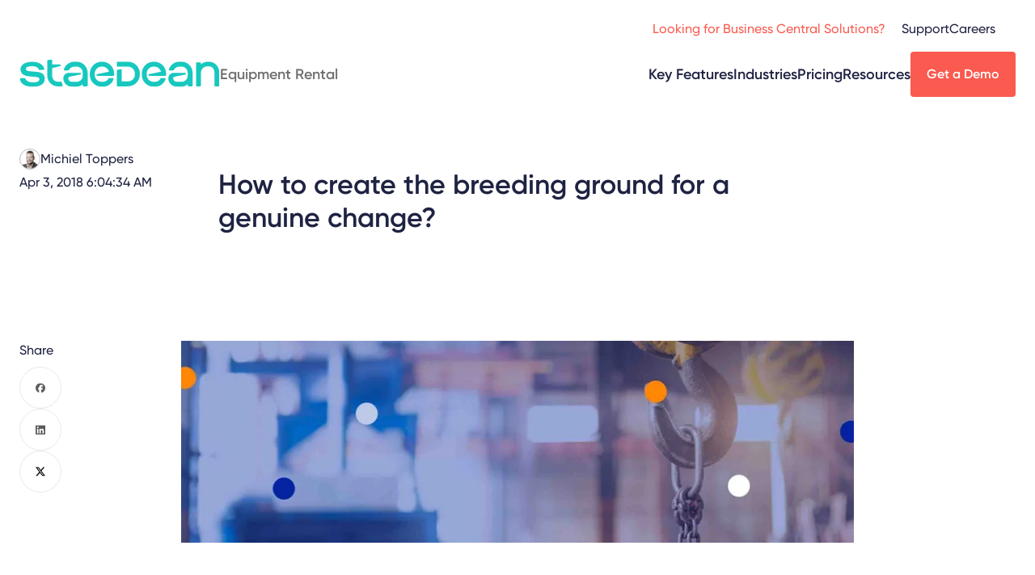

--- FILE ---
content_type: text/html; charset=UTF-8
request_url: https://staedean.com/rental/blog/breeding-ground-change
body_size: 7941
content:
<!doctype html><html class="lang-en" lang="en"><head>
    <meta charset="utf-8">
    <title>How to create the breeding ground for a genuine change?</title>
    <link rel="icon" type="image/png" href="https://staedean.com/hubfs/Dev-assets/favicon-96x96.png" sizes="96x96">
    <link rel="shortcut icon" href="https://staedean.com/hubfs/Dev-assets/favicon.ico">

    <meta name="description" content="Accept that every change comes with risk. There is the risk you were wrong, that the shift was too fast, or that you hopped on the train too late. There is the risk you will lose money, or that your c">
    
    
    <script type="application/ld+json">
{
  "mainEntityOfPage" : {
    "@type" : "WebPage",
    "@id" : "https://staedean.com/rental/blog/breeding-ground-change"
  },
  "headline" : "How to create the breeding ground for a genuine change?",
  "datePublished" : "April 3, 2018 4:04:34 AM Z",
  "dateModified" : "December 10, 2024 10:29:30 AM Z",
  "publisher" : {
    "name" : "STAEDEAN",
    "logo" : {
      "url" : "https://2697631.fs1.hubspotusercontent-na1.net/hubfs/2697631/staedean-logo-teal.svg",
      "@type" : "ImageObject"
    },
    "@type" : "Organization"
  },
  "@context" : "https://schema.org",
  "@type" : "WebPage"
}
</script>
    
    
    
    
    <meta name="viewport" content="width=device-width, initial-scale=1">

    
    <meta property="og:description" content="Accept that every change comes with risk. There is the risk you were wrong, that the shift was too fast, or that you hopped on the train too late. There is the risk you will lose money, or that your c">
    <meta property="og:title" content="How to create the breeding ground for a genuine change?">
    <meta name="twitter:description" content="Accept that every change comes with risk. There is the risk you were wrong, that the shift was too fast, or that you hopped on the train too late. There is the risk you will lose money, or that your c">
    <meta name="twitter:title" content="How to create the breeding ground for a genuine change?">

    

    
    <style>
a.cta_button{-moz-box-sizing:content-box !important;-webkit-box-sizing:content-box !important;box-sizing:content-box !important;vertical-align:middle}.hs-breadcrumb-menu{list-style-type:none;margin:0px 0px 0px 0px;padding:0px 0px 0px 0px}.hs-breadcrumb-menu-item{float:left;padding:10px 0px 10px 10px}.hs-breadcrumb-menu-divider:before{content:'›';padding-left:10px}.hs-featured-image-link{border:0}.hs-featured-image{float:right;margin:0 0 20px 20px;max-width:50%}@media (max-width: 568px){.hs-featured-image{float:none;margin:0;width:100%;max-width:100%}}.hs-screen-reader-text{clip:rect(1px, 1px, 1px, 1px);height:1px;overflow:hidden;position:absolute !important;width:1px}
</style>

<link rel="stylesheet" href="https://staedean.com/hubfs/hub_generated/template_assets/1/169152225314/1769782847333/template_blogList.min.css">
<link rel="stylesheet" href="https://staedean.com/hubfs/hub_generated/template_assets/1/170866821739/1769782852252/template_tplBlog.min.css">
<link rel="stylesheet" href="https://staedean.com/hubfs/hub_generated/template_assets/1/169154207065/1769782846444/template_layout.min.css">
<link rel="stylesheet" href="https://staedean.com/hubfs/hub_generated/template_assets/1/169152023938/1769782937506/template_main.min.css">


<link rel="stylesheet" href="https://staedean.com/hubfs/hub_generated/module_assets/1/169151619074/1769525904209/module_header.min.css">
<link rel="stylesheet" href="https://staedean.com/hubfs/hub_generated/template_assets/1/169154206751/1769782923115/template_pageHeader.min.css">
<link rel="stylesheet" href="https://staedean.com/hubfs/hub_generated/template_assets/1/169152216208/1769782942161/template_cta.min.css">
<link rel="stylesheet" href="https://staedean.com/hubfs/hub_generated/template_assets/1/169152225316/1769782922124/template_breadcrumbs.min.css">
<link rel="stylesheet" href="https://staedean.com/hubfs/hub_generated/template_assets/1/169154206757/1769782922072/template_video.min.css">
<link rel="stylesheet" href="https://staedean.com/hubfs/hub_generated/template_assets/1/194313000052/1769782849110/template_videoYt.min.css">
<link rel="stylesheet" href="https://staedean.com/hubfs/hub_generated/template_assets/1/169152020400/1769782921371/template_form.min.css">
    <script type="application/ld+json">
{
  "mainEntityOfPage" : {
    "@type" : "WebPage",
    "@id" : "https://staedean.com/rental/blog/breeding-ground-change"
  },
  "author" : {
    "name" : "Michiel Toppers",
    "url" : "https://staedean.com/rental/blog/author/michiel-toppers",
    "@type" : "Person"
  },
  "headline" : "How to create the breeding ground for a genuine change?",
  "datePublished" : "2018-04-03T04:04:34.000Z",
  "publisher" : {
    "name" : "STAEDEAN",
    "logo" : {
      "url" : "https://staedean.com/hubfs/General/Logos/Staedean-logo-320x80.png",
      "@type" : "ImageObject"
    },
    "@type" : "Organization"
  },
  "@context" : "https://schema.org",
  "@type" : "BlogPosting",
  "image" : [ "https://staedean.com/hubfs/Imported_Blog_Media/Highsoftware_59-5.jpg" ]
}
</script>


    

<!-- Google Tag Manager -->
<script>(function(w,d,s,l,i){w[l]=w[l]||[];w[l].push({'gtm.start':
new Date().getTime(),event:'gtm.js'});var f=d.getElementsByTagName(s)[0],
j=d.createElement(s),dl=l!='dataLayer'?'&l='+l:'';j.async=true;j.src=
'https://www.googletagmanager.com/gtm.js?id='+i+dl;f.parentNode.insertBefore(j,f);
})(window,document,'script','dataLayer','GTM-5WK7BV');</script>
<!-- End Google Tag Manager -->
<meta name="google-site-verification" content="huQAWxUscyC_Qs6N_WUcgS1964WdVwWJIYs1X6Vcz70">
<script type="application/ld+json">
    {
      "@context" : "https://schema.org",
      "@type" : "WebSite",
      "name" : "STAEDEAN",
      "url" : "https://staedean.com/"
    }
  </script>
<script type="application/ld+json">
    {
      "@context" : "https://schema.org",
      "@type" : "Brand",
      "name" : "STAEDEAN",
      "logo": "https://staedean.com/hubfs/raw_assets/public/StaedeanTheme/images/staedean-logo-teal.svg",
      "url" : "https://staedean.com/"
    }
  </script>

<meta property="og:image" content="https://staedean.com/hubfs/Imported_Blog_Media/Highsoftware_59-5.jpg">
<meta property="og:image:width" content="2200">
<meta property="og:image:height" content="660">

<meta name="twitter:image" content="https://staedean.com/hubfs/Imported_Blog_Media/Highsoftware_59-5.jpg">


<meta property="og:url" content="https://staedean.com/rental/blog/breeding-ground-change">
<meta name="twitter:card" content="summary_large_image">

<link rel="canonical" href="https://staedean.com/rental/blog/breeding-ground-change">

<meta property="og:type" content="article">
<link rel="alternate" type="application/rss+xml" href="https://staedean.com/rental/blog/rss.xml">
<meta name="twitter:domain" content="staedean.com">
<script src="//platform.linkedin.com/in.js" type="text/javascript">
    lang: en_US
</script>

<meta http-equiv="content-language" content="en">








    
    
  <meta name="generator" content="HubSpot"></head>
  <body class="">
    <div id="site" class="  hs-content-id-172218444187 hs-blog-post hs-blog-id-172215743266">
    
      <div id="hs_cos_wrapper_module_17145957239038" class="hs_cos_wrapper hs_cos_wrapper_widget hs_cos_wrapper_type_module" style="" data-hs-cos-general-type="widget" data-hs-cos-type="module">










  
  
  
        
      
        
        
  
  

        
        

        

        

        
        
          
        

        
          
        
      
        
        
  
  

        
        

        

        

        
        

        
      
        
        
  
  

        
        

        

        

        
        

        
      
        
        
  
  

        
        

        

        

        
        

        
      
    
  
    
  
    
  
    
  
    
  






<header id="siteHeader">
  <div class="navBottom">
    <div class="siteLabel">
      <a href="/"><img src="https://staedean.com/hubfs/raw_assets/public/StaedeanTheme/images/staedean-logo-teal.svg" alt="Staedean"></a>
      
        <span class="pageTitle">Equipment&nbsp;Rental</span>
      
    </div>

    <div class="navMain">
      
  
    
  
    
  
    
  

  
    
  
    <ul>
      
        <li>
          <a href="">Key Features</a>
          
            
            <ul>
              
                <li>
                  <a href="https://staedean.com/rental/feature/equipment-fleet-management-software">Fleet&nbsp;Management</a>
                  
                </li>
              
                <li>
                  <a href="https://staedean.com/rental/feature/rental-asset-management-software">Asset&nbsp;Management</a>
                  
                </li>
              
                <li>
                  <a href="https://staedean.com/rental/feature/rental-invoicing-software">Complex&nbsp;Pricing&nbsp;&amp;&nbsp;Invoicing</a>
                  
                </li>
              
                <li>
                  <a href="https://staedean.com/rental/industry/cloud-based-rental-software">Supply&nbsp;Chain&nbsp;Management</a>
                  
                </li>
              
                <li>
                  <a href="https://staedean.com/rental/feature/equipment-maintenance-software">Service &amp; Maintenance</a>
                  
                </li>
              
                <li>
                  <a href="https://staedean.com/rental/feature/equipment-planning-software">Planning &amp; Dispatching</a>
                  
                </li>
              
                <li>
                  <a href="https://staedean.com/rental/feature/rental-inventory-software">Inventory Management</a>
                  
                </li>
              
                <li>
                  <a href="https://staedean.com/rental/feature/rental-accounting-software">Accounting</a>
                  
                </li>
              
            </ul>
          
        </li>
      
        <li>
          <a href="">Industries</a>
          
            
            <ul>
              
                <li>
                  <a href="https://staedean.com/rental/industry/crane-rental-software">Cranes</a>
                  
                </li>
              
                <li>
                  <a href="https://staedean.com/rental/industry/oilfield-rental-software">Oil &amp; Gas</a>
                  
                </li>
              
                <li>
                  <a href="https://staedean.com/rental/industry/construction-equipment-rental-software">Heavy&nbsp;Equipment&nbsp;&amp;&nbsp;Construction</a>
                  
                </li>
              
                <li>
                  <a href="https://staedean.com/rental/industry/medical-equipment-rental-software">High-Tech &amp; Medical</a>
                  
                </li>
              
                <li>
                  <a href="https://staedean.com/rental/industry/truck-and-trailer-rental-software">Truck &amp; Trailer Rental</a>
                  
                </li>
              
            </ul>
          
        </li>
      
        <li>
          <a href="https://staedean.com/pricing/equipment-rental-solution">Pricing</a>
          
        </li>
      
        <li>
          <a href="">Resources</a>
          
            
            <ul>
              
                <li>
                  <a href="https://staedean.com/rental/blog">Blogs</a>
                  
                </li>
              
                <li>
                  <a href="https://staedean.com/resources/guided-product-tours?filter=software_of_interest-171606891590%3Bcontent_type-191049109888">Guided&nbsp;Product&nbsp;Tour</a>
                  
                </li>
              
                <li>
                  <a href="https://staedean.com/rental/resources/brochures-and-guides">Brochures&nbsp;&amp;&nbsp;Guides</a>
                  
                </li>
              
                <li>
                  <a href="https://staedean.com/rental/resources/case-studies">Case Studies</a>
                  
                </li>
              
                <li>
                  <a href="https://events.staedean.com/">Videos &amp; Webinars</a>
                  
                </li>
              
            </ul>
          
        </li>
      
    </ul>
   

  

    </div>
    
    
      
    
      
        
    
    
    

    <div class="cta primary medium">
        
            
     <a href="https://staedean.com/rental/get-a-demo" rel="" target="">
         Get a Demo
     </a>

        
    </div>

      
    
      
    
      
    
      
    
    
    <div class="mobileMenuButton">
      <a href="#" id="menuButton"><span>Menu</span></a>
    </div>
  </div>

  <div class="navTop">
    
    <div class="navSecondary">
      
  <ul>
    
    
      <li>
        <a href="https://bc.staedean.com/">Looking for Business Central Solutions?</a>
        
      </li>
    
      <li>
        <a href="">Support</a>
        
          <ul>
            <li><a href="https://staedean.com/contact-us#tab--2">Contact Support</a></li>
          
        
          
            <li><a href="https://staedean.com/support-plans">Support Plans</a></li>
          
        
          
            <li><a href="https://staedean.com/documentation-and-release-information#legal">Legal</a></li>
          
        
          
            <li><a href="https://staedean.com/documentation-and-release-information">Documentation&nbsp;&amp;&nbsp;Release&nbsp;Info</a></li>
          </ul>
        
      </li>
    
      <li>
        <a href="https://careers.staedean.com/">Careers</a>
        
      </li>
    
  </ul>

    </div>
    
    
  <div class="navTertiary">
    
  <div class="search">
    <a id="searchToggle"><span>Toggle search</span></a>
    <form data-hs-do-not-collect="true" class="search__form" action="/hs-search-results">
      <span class="icon icon-close"></span>
      <input role="combobox" aria-expanded="false" aria-controls="autocomplete-results" aria-label="" type="search" class="search__input" id="module_17145957239038-input" name="q" autocomplete="off" aria-autocomplete="list" placeholder="">
      <input type="submit" hidden>
    </form>
  </div>

    
  

  </div>

  </div>
  
  <div class="navMobile">
    <div class="closeButton"><a href="#" id="closeButton"><span>Close</span></a></div>
    
    <div class="navMain">
      
  
    
  
    
  
    
  

  
    
  
    <ul>
      
        <li>
          <a href="">Key Features</a>
          
            
            <ul>
              
                <li>
                  <a href="https://staedean.com/rental/feature/equipment-fleet-management-software">Fleet&nbsp;Management</a>
                  
                </li>
              
                <li>
                  <a href="https://staedean.com/rental/feature/rental-asset-management-software">Asset&nbsp;Management</a>
                  
                </li>
              
                <li>
                  <a href="https://staedean.com/rental/feature/rental-invoicing-software">Complex&nbsp;Pricing&nbsp;&amp;&nbsp;Invoicing</a>
                  
                </li>
              
                <li>
                  <a href="https://staedean.com/rental/industry/cloud-based-rental-software">Supply&nbsp;Chain&nbsp;Management</a>
                  
                </li>
              
                <li>
                  <a href="https://staedean.com/rental/feature/equipment-maintenance-software">Service &amp; Maintenance</a>
                  
                </li>
              
                <li>
                  <a href="https://staedean.com/rental/feature/equipment-planning-software">Planning &amp; Dispatching</a>
                  
                </li>
              
                <li>
                  <a href="https://staedean.com/rental/feature/rental-inventory-software">Inventory Management</a>
                  
                </li>
              
                <li>
                  <a href="https://staedean.com/rental/feature/rental-accounting-software">Accounting</a>
                  
                </li>
              
            </ul>
          
        </li>
      
        <li>
          <a href="">Industries</a>
          
            
            <ul>
              
                <li>
                  <a href="https://staedean.com/rental/industry/crane-rental-software">Cranes</a>
                  
                </li>
              
                <li>
                  <a href="https://staedean.com/rental/industry/oilfield-rental-software">Oil &amp; Gas</a>
                  
                </li>
              
                <li>
                  <a href="https://staedean.com/rental/industry/construction-equipment-rental-software">Heavy&nbsp;Equipment&nbsp;&amp;&nbsp;Construction</a>
                  
                </li>
              
                <li>
                  <a href="https://staedean.com/rental/industry/medical-equipment-rental-software">High-Tech &amp; Medical</a>
                  
                </li>
              
                <li>
                  <a href="https://staedean.com/rental/industry/truck-and-trailer-rental-software">Truck &amp; Trailer Rental</a>
                  
                </li>
              
            </ul>
          
        </li>
      
        <li>
          <a href="https://staedean.com/pricing/equipment-rental-solution">Pricing</a>
          
        </li>
      
        <li>
          <a href="">Resources</a>
          
            
            <ul>
              
                <li>
                  <a href="https://staedean.com/rental/blog">Blogs</a>
                  
                </li>
              
                <li>
                  <a href="https://staedean.com/resources/guided-product-tours?filter=software_of_interest-171606891590%3Bcontent_type-191049109888">Guided&nbsp;Product&nbsp;Tour</a>
                  
                </li>
              
                <li>
                  <a href="https://staedean.com/rental/resources/brochures-and-guides">Brochures&nbsp;&amp;&nbsp;Guides</a>
                  
                </li>
              
                <li>
                  <a href="https://staedean.com/rental/resources/case-studies">Case Studies</a>
                  
                </li>
              
                <li>
                  <a href="https://events.staedean.com/">Videos &amp; Webinars</a>
                  
                </li>
              
            </ul>
          
        </li>
      
    </ul>
   

  

    </div>
    
    <div class="navSecondary">
      
  <ul>
    
    
      <li>
        <a href="https://bc.staedean.com/">Looking for Business Central Solutions?</a>
        
      </li>
    
      <li>
        <a href="">Support</a>
        
          <ul>
            <li><a href="https://staedean.com/contact-us#tab--2">Contact Support</a></li>
          
        
          
            <li><a href="https://staedean.com/support-plans">Support Plans</a></li>
          
        
          
            <li><a href="https://staedean.com/documentation-and-release-information#legal">Legal</a></li>
          
        
          
            <li><a href="https://staedean.com/documentation-and-release-information">Documentation&nbsp;&amp;&nbsp;Release&nbsp;Info</a></li>
          </ul>
        
      </li>
    
      <li>
        <a href="https://careers.staedean.com/">Careers</a>
        
      </li>
    
  </ul>

    </div>
    
    
  <div class="navTertiary">
    
  <div class="search">
    <a id="searchToggle"><span>Toggle search</span></a>
    <form data-hs-do-not-collect="true" class="search__form" action="/hs-search-results">
      <span class="icon icon-close"></span>
      <input role="combobox" aria-expanded="false" aria-controls="autocomplete-results" aria-label="" type="search" class="search__input" id="module_17145957239038-input" name="q" autocomplete="off" aria-autocomplete="list" placeholder="">
      <input type="submit" hidden>
    </form>
  </div>

    
  

  </div>

  </div>
</header></div>
    


      

      <main id="main-content" class="body-container-wrapper">
        
    

<article class="blogDetail">
        <div class="blogHeader">
            <div class="row1">
                






    <section class="pageHeader display-left hideDash   ">
      
      
        
    <div class="main display-left   ">
      <div class="wrap">
      
        <header>
          
          
          
            <h1 class="heading"><span id="hs_cos_wrapper_name" class="hs_cos_wrapper hs_cos_wrapper_meta_field hs_cos_wrapper_type_text" style="" data-hs-cos-general-type="meta_field" data-hs-cos-type="text">How to create the breeding ground for a genuine change?</span></h1>
          
        </header>
      
      
      
    </div>
    
      </div>
  
      
    </section>

    
  
                <div class="props">
                    <div class="meta">
                        <div class="spec author">
                            <div class="value">
                            
                                <img class="author__image" src="https://staedean.com/hubfs/Michiel-Toppers.png" alt="Michiel Toppers">
                            
                                Michiel Toppers
                            </div>
                        </div>
                        <div class="spec date">
                            <div class="value">Apr 3, 2018 6:04:34 AM</div>
                        </div>
                    </div>
                    

                </div>
            </div>
            <div class="row2">
                <div class="share">
                    <h3 class="heading">Share</h3>
                    <ul>
                        <li class="facebook"><a href="https://www.facebook.com/sharer/sharer.php?u=https://staedean.com/rental/blog/breeding-ground-change" onclick="window.open(this.href, 'facebookwindow','left=20,top=20,width=600,height=700,toolbar=0,resizable=1'); return false;"><span>Facebook</span></a></li>
                        <li class="linkedin"><a href="https://www.linkedin.com/shareArticle?url=https://staedean.com/rental/blog/breeding-ground-change" onclick="window.open(this.href, 'linkedinwindow','left=20,top=20,width=600,height=700,toolbar=0,resizable=1'); return false;"><span>LinkedIn</span></a></li>
                        <li class="x"><a href="https://x.com/intent/tweet?text=https://staedean.com/rental/blog/breeding-ground-change" onclick="window.open(this.href, 'twitterwindow','left=20,top=20,width=600,height=300,toolbar=0,resizable=1'); return false;"><span>X</span></a></li>
                    </ul>
                </div>
                <picture>
                    <img src="https://staedean.com/hs-fs/hubfs/Imported_Blog_Media/Highsoftware_59-5.jpg?width=800&amp;name=Highsoftware_59-5.jpg" alt="" width="800" loading="eager" srcset="https://staedean.com/hs-fs/hubfs/Imported_Blog_Media/Highsoftware_59-5.jpg?width=400&amp;name=Highsoftware_59-5.jpg 400w, https://staedean.com/hs-fs/hubfs/Imported_Blog_Media/Highsoftware_59-5.jpg?width=800&amp;name=Highsoftware_59-5.jpg 800w, https://staedean.com/hs-fs/hubfs/Imported_Blog_Media/Highsoftware_59-5.jpg?width=1200&amp;name=Highsoftware_59-5.jpg 1200w, https://staedean.com/hs-fs/hubfs/Imported_Blog_Media/Highsoftware_59-5.jpg?width=1600&amp;name=Highsoftware_59-5.jpg 1600w, https://staedean.com/hs-fs/hubfs/Imported_Blog_Media/Highsoftware_59-5.jpg?width=2000&amp;name=Highsoftware_59-5.jpg 2000w, https://staedean.com/hs-fs/hubfs/Imported_Blog_Media/Highsoftware_59-5.jpg?width=2400&amp;name=Highsoftware_59-5.jpg 2400w" sizes="(max-width: 800px) 100vw, 800px"> 
                </picture>
            </div>
        </div>
        <div class="blogMain">
            
            <div class="navAnchor" id="navBlogAnchor">
                <div class="wrap">
                    <h6 class="heading">Table of contents</h6>
                    <ul></ul>
                </div>
            </div>
            
            <div class="content">
                <div class="mainContent textblock">
                    <span id="hs_cos_wrapper_post_body" class="hs_cos_wrapper hs_cos_wrapper_meta_field hs_cos_wrapper_type_rich_text" style="" data-hs-cos-general-type="meta_field" data-hs-cos-type="rich_text"><h2><strong>Mindset for change</strong></h2> 
<p>The mindset of your company is vital. To create the right atmosphere, everything begins with mindset. When the company mindset is open and cooperative, cultivating the right environment will be much easier than if everyone is close-minded and wants to keep everything the same. Let’s take a look at several aspects that will help you to create a breeding ground for change.</p> 
<!--more--><h2><strong>Positive atmosphere</strong></h2> 
<p>With a negative atmosphere, it is impossible to create an environment where change can flourish. Make sure your employees trust each other and that it is easy to give feedback when needed. Create an atmosphere where there is no such thing as stupid questions or silly ideas. You never know what one suggestion may lead to. Being open-minded is the only way to create change.</p> 
<p><img class="alignnone wp-image-4979" title="breeding ground for change" src="https://staedean.com/hs-fs/hubfs/Imported_Blog_Media/shutterstock_519621517_klein-1024x512.jpg?width=740&amp;height=370&amp;name=shutterstock_519621517_klein-1024x512.jpg" alt="breeding ground for change" width="740" height="370" srcset="https://staedean.com/hs-fs/hubfs/Imported_Blog_Media/shutterstock_519621517_klein-1024x512.jpg?width=370&amp;height=185&amp;name=shutterstock_519621517_klein-1024x512.jpg 370w, https://staedean.com/hs-fs/hubfs/Imported_Blog_Media/shutterstock_519621517_klein-1024x512.jpg?width=740&amp;height=370&amp;name=shutterstock_519621517_klein-1024x512.jpg 740w, https://staedean.com/hs-fs/hubfs/Imported_Blog_Media/shutterstock_519621517_klein-1024x512.jpg?width=1110&amp;height=555&amp;name=shutterstock_519621517_klein-1024x512.jpg 1110w, https://staedean.com/hs-fs/hubfs/Imported_Blog_Media/shutterstock_519621517_klein-1024x512.jpg?width=1480&amp;height=740&amp;name=shutterstock_519621517_klein-1024x512.jpg 1480w, https://staedean.com/hs-fs/hubfs/Imported_Blog_Media/shutterstock_519621517_klein-1024x512.jpg?width=1850&amp;height=925&amp;name=shutterstock_519621517_klein-1024x512.jpg 1850w, https://staedean.com/hs-fs/hubfs/Imported_Blog_Media/shutterstock_519621517_klein-1024x512.jpg?width=2220&amp;height=1110&amp;name=shutterstock_519621517_klein-1024x512.jpg 2220w" sizes="(max-width: 740px) 100vw, 740px"></p> 
<h2><strong>Remove the barriers</strong></h2> 
<p>There are often invisible (or sometimes even visible) barriers between departments that prevent them from working together. This makes it harder to establish change. Taking down these barriers and creating a flat organizational structure will provide room for new developments. When departments work together and understand each other’s problems, it can help create a breeding ground for change.</p> 
<h2><strong>Accepting risk</strong></h2> 
<p>Accept that every change comes with risk. There is the risk you were wrong, that the shift was too fast, or that you hopped on the train too late. There is the risk you will lose money, or that your customers won’t follow your change. But if you do not accept the risks, they will hold you hostage.</p> 
<p>Because there is also the chance that everything will work out just fine. You may gain new customers who understand what you are doing. It may increase your profit—you never know for sure. Even if you calculate and plan everything in detail, there will be always risks. So, the only things you need to ask yourself are “Does the change fit our company?” “Is everyone on board?” and ”Is it worth the risk?”</p> 
<p>Curious about our solutions for your industry? We’re more than happy to provide you with a tailored demonstration. Please contact us at&nbsp;<a href="mailto:info@highsoftware.com">info@highsoftware.com</a>!</p></span>
                </div>
                <span id="hs_cos_wrapper_body" class="hs_cos_wrapper hs_cos_wrapper_widget_container hs_cos_wrapper_type_widget_container" style="" data-hs-cos-general-type="widget_container" data-hs-cos-type="widget_container"></span>
            </div>
        </div>
        <div class="blogFooter">
            <div class="meta">
                <div class="spec author">
                    <div class="value">
                        
                            <img class="author__image" src="https://staedean.com/hubfs/Michiel-Toppers.png" alt="Michiel Toppers">
                        

                        <div class="author__details">
                            <div class="author__name">
                                <p>Michiel Toppers</p>

                                
                                <a href="https://www.linkedin.com/in/michiel-toppers/" target="_blank">
                                    <img src="https://staedean.com/hubfs/raw_assets/public/StaedeanTheme/images/icons/social-linkedin.svg" alt="LinkedIn" width="16" height="16">
                                </a>
                                

<!--                                -->
                            </div>
                            <p class="author__description">Senior Director of Product Management</p>
                        </div>

                        <div class="author__share desktop">
                            <div class="author__share-svg-wrapper">
                                <svg xmlns="http://www.w3.org/2000/svg" width="24" height="24" viewbox="0 0 24 24" fill="none" stroke="currentColor" stroke-width="2" stroke-linecap="round" stroke-linejoin="round">
                                    <path stroke="none" d="M0 0h24v24H0z" fill="none" />
                                    <path d="M6 12m-3 0a3 3 0 1 0 6 0a3 3 0 1 0 -6 0" />
                                    <path d="M18 6m-3 0a3 3 0 1 0 6 0a3 3 0 1 0 -6 0" />
                                    <path d="M18 18m-3 0a3 3 0 1 0 6 0a3 3 0 1 0 -6 0" />
                                    <path d="M8.7 10.7l6.6 -3.4" />
                                    <path d="M8.7 13.3l6.6 3.4" />
                                </svg>
                            </div>

                            <div class="share">
                                <ul>
                                    <li class="facebook"><a href="https://www.facebook.com/sharer/sharer.php?u=https://staedean.com/rental/blog/breeding-ground-change" onclick="window.open(this.href, 'facebookwindow','left=20,top=20,width=600,height=700,toolbar=0,resizable=1'); return false;"><span>Facebook</span></a></li>
                                    <li class="linkedin"><a href="https://www.linkedin.com/shareArticle?url=https://staedean.com/rental/blog/breeding-ground-change" onclick="window.open(this.href, 'linkedinwindow','left=20,top=20,width=600,height=700,toolbar=0,resizable=1'); return false;"><span>LinkedIn</span></a></li>
                                    <li class="x"><a href="https://x.com/intent/tweet?text=https://staedean.com/rental/blog/breeding-ground-change" onclick="window.open(this.href, 'twitterwindow','left=20,top=20,width=600,height=300,toolbar=0,resizable=1'); return false;"><span>X</span></a></li>
                                </ul>
                            </div>
                        </div>
                    </div>

                    <div class="author__share mobile">
                        <p>Share this page:</p>

                        <div class="share">
                            <ul>
                                <li class="facebook"><a href="https://www.facebook.com/sharer/sharer.php?u=https://staedean.com/rental/blog/breeding-ground-change" onclick="window.open(this.href, 'facebookwindow','left=20,top=20,width=600,height=700,toolbar=0,resizable=1'); return false;"><span>Facebook</span></a></li>
                                <li class="linkedin"><a href="https://www.linkedin.com/shareArticle?url=https://staedean.com/rental/blog/breeding-ground-change" onclick="window.open(this.href, 'linkedinwindow','left=20,top=20,width=600,height=700,toolbar=0,resizable=1'); return false;"><span>LinkedIn</span></a></li>
                                <li class="x"><a href="https://x.com/intent/tweet?text=https://staedean.com/rental/blog/breeding-ground-change" onclick="window.open(this.href, 'twitterwindow','left=20,top=20,width=600,height=300,toolbar=0,resizable=1'); return false;"><span>X</span></a></li>
                            </ul>
                        </div>
                    </div>
                </div>
            </div>
        </div>
    </article>

    

      </main>

      <footer id="siteFooter">
        
      <div id="hs_cos_wrapper_module_171485855419412" class="hs_cos_wrapper hs_cos_wrapper_widget hs_cos_wrapper_type_module" style="" data-hs-cos-general-type="widget" data-hs-cos-type="module">




  
    
  
    
  
    
  
    
  












<div class="fat">
  <div class="col-left">
    <div class="siteLabel">
      <img src="https://staedean.com/hubfs/raw_assets/public/StaedeanTheme/images/staedean-logo-teal.svg" alt="Staedean Logo">
      
    </div>
    <div class="navSocial">
      <h3 class="heading">Follow us</h3>
      
      
      <ul>
        
        <li class="x">
          <a href="https://twitter.com/STAEDEAN_Inc">x</a>
        </li>
        
      
      
        <li class="linkedin">
          <a href="https://www.linkedin.com/company/staedean">linkedin</a>
        </li>
        
      
      
        <li class="youtube">
          <a href="https://www.youtube.com/@STAEDEAN_Inc">youtube</a>
        </li>
        
      </ul>
      
      
    </div>
  </div>

  <div class="navMain">
    <ul>
    
    
      <li>
          Software of Interest
          
        
          
          <ul>
          
            <li><a href="https://staedean.com/rental/equipment-rental-software">Equipment Rental</a></li>
          
        
          
            <li><a href="https://staedean.com/life-science-software">Life Sciences</a></li>
          
        
          
            <li><a href="https://staedean.com/manufacturing/dynamics-365-manufacturing">Manufacturing</a></li>
          
        
          
            <li><a href="https://staedean.com/data/dynamics-365-data-management">Data Management</a></li>
          
          </ul>
          
        
      </li>
    
      <li>
          Resources
          
        
          
          <ul>
          
            <li><a href="https://staedean.com/blog">Blogs</a></li>
          
        
          
            <li><a href="https://staedean.com/resources/brochures-and-guides">Product Tour</a></li>
          
        
          
            <li><a href="https://staedean.com/resources/brochures-and-guides">Brochures &amp; Guides</a></li>
          
        
          
            <li><a href="https://staedean.com/resources/case-studies">Case Studies</a></li>
          
        
          
            <li><a href="https://videos.staedean.com/">Videos &amp; Webinars</a></li>
          
          </ul>
          
        
      </li>
    
      <li>
          About
          
        
          
          <ul>
          
            <li><a href="https://staedean.com/about-us">About Us</a></li>
          
        
          
            <li><a href="https://staedean.com/leadership-team">Leadership Team</a></li>
          
        
          
            <li><a href="https://staedean.com/partners">Partners</a></li>
          
        
          
            <li><a href="https://staedean.com/news">News</a></li>
          
        
          
            <li><a href="https://careers.staedean.com/">Careers</a></li>
          
          </ul>
          
        
      </li>
    
    </ul>
  </div>
</div>


<div class="supportArea">
  <section class="supportOptions">
    <header>
      <h2 class="heading">Need support?</h2>
    </header>
    <div class="main">
      <div class="nav navSub">
        <ul>
        
        
          <li>
            <a href="https://support.staedean.com/ticsm">Support portal</a>
          </li>
        
          <li>
            <a href="https://staedean.com/support-plans">Support plans</a>
          </li>
        
          <li>
            <a href="https://staedean.com/documentation-and-release-information">Documentation &amp; release info</a>
          </li>
        
        </ul>
      </div>
    </div>
  </section>
  <div class="newsletter">
  

<section class="form" data-title="Subscribe to our newsletter">
	  
    <div class="wrap">
        <header>
            
            <h2 class="heading">Subscribe to our newsletter</h2>
            
        </header>
        <div class="main">
          <span id="hs_cos_wrapper_module_171485855419412_" class="hs_cos_wrapper hs_cos_wrapper_widget hs_cos_wrapper_type_form" style="" data-hs-cos-general-type="widget" data-hs-cos-type="form"><h3 id="hs_cos_wrapper_form_866988600_title" class="hs_cos_wrapper form-title" data-hs-cos-general-type="widget_field" data-hs-cos-type="text"></h3>

<div id="hs_form_target_form_866988600"></div>









</span>
        </div>
    </div>
</section>



  </div>
</div>
<section class="global">
  
  <header>
    <h3 class="heading">We are global!</h3>
  </header>
  
  <div class="main">
    <ul>
      <li><a href="/contact-us">United States</a></li>
      <li><a href="/contact-us">Australia</a></li>
      <li><a href="/contact-us">The Netherlands</a></li>
      <li><a href="/contact-us">Italy</a></li>
      <li><a href="/contact-us">India</a></li>
    </ul>
  </div>
  <footer>          
    
    
    
    

    <div class="cta primary medium">
        
    </div>

  </footer>
</section>
<div class="legal">
  <div class="copyright">© 2026</div>
  <div class="navLegal">
    <ul>
    
    
      <li>
        <a href="https://staedean.com/privacy-policy">Privacy Policy</a>
      </li>
    
      <li>
        <a href="https://staedean.com/data-protection-measures">Data Protection Measures</a>
      </li>
    
      <li>
        <a href="https://staedean.com/quality-policy">Quality Policy</a>
      </li>
    
      <li>
        <a href="https://staedean.com/information-security-policy">Information Security Policy</a>
      </li>
    
    </ul>
  </div>
</div></div>

      </footer>

      <div id="hs_cos_wrapper_popup" class="hs_cos_wrapper hs_cos_wrapper_widget hs_cos_wrapper_type_module" style="" data-hs-cos-general-type="widget" data-hs-cos-type="module">







<dialog class="">
        <form formmethod="dialog">
            <button type="button" class="close"></button>
<!--            <header class="header">
              <img src="//2697631.fs1.hubspotusercontent-na1.net/hubfs/2697631/raw_assets/public/StaedeanTheme/images/staedean-logo-teal.svg" alt="Staedean" width="160" height="22"/>
            </header>-->
          <div class="main">
            <div class="main-wrap">
              <div style="display: flex; flex-direction: column; align-items: center; justify-content: space-between; gap: 24px;">
<div style="display: flex; flex-direction: row; align-items: center; flex-wrap: wrap; justify-content: center;"><img style="max-height: 81px; max-width: fit-content; width: auto;" src="https://26577194.fs1.hubspotusercontent-eu1.net/hubfs/26577194/TI_LOGO_TI-Logo-color.png" loading="lazy" alt="TI_LOGO_TI-Logo-color"> <span style="padding-right: 5px;">and</span><img src="https://staedean.com/hubfs/AXP_365.svg" width="280" height="47" loading="lazy" alt="AXP_365" style="max-height: 51px; height: auto; max-width: 100%; width: 280px;"></div>
<p>have now rebranded to</p>
<img src="https://26577194.fs1.hubspotusercontent-eu1.net/hubfs/26577194/staedean-logo-teal.svg" width="220" height="31" loading="lazy" alt="staedean-logo-teal" style="height: auto; max-width: 100%; width: 220px;"></div>
            </div>
          </div>
          <footer class="actions">
            
    
    
    

    <div class="cta primary medium">
        
            
     <a href="https://staedean.com/news/to-increase-rebrands-to-staedean" rel="" target="">
         Read Our Press Release
     </a>

        
    </div>

          </footer>
        </form>
      </dialog>
    </div>
</div>
    
    
    
    <script src="/hs/hsstatic/jquery-libs/static-1.4/jquery/jquery-1.11.2.js"></script>
<script>hsjQuery = window['jQuery'];</script>
<!-- HubSpot performance collection script -->
<script defer src="/hs/hsstatic/content-cwv-embed/static-1.1293/embed.js"></script>
<script>
var hsVars = hsVars || {}; hsVars['language'] = 'en';
</script>

<script src="/hs/hsstatic/cos-i18n/static-1.53/bundles/project.js"></script>
<script src="https://staedean.com/hubfs/hub_generated/template_assets/1/169152216399/1769781423348/template_main.min.js"></script>
<script src="https://staedean.com/hubfs/hub_generated/module_assets/1/169151619074/1769525904209/module_header.min.js"></script>

    <!--[if lte IE 8]>
    <script charset="utf-8" src="https://js.hsforms.net/forms/v2-legacy.js"></script>
    <![endif]-->

<script data-hs-allowed="true" src="/_hcms/forms/v2.js"></script>

    <script data-hs-allowed="true">
        var options = {
            portalId: '2697631',
            formId: '7b4ef088-834b-4ac8-baa7-fd4184b09dbf',
            formInstanceId: '6335',
            
            pageId: '172218444187',
            
            region: 'na1',
            
            
            
            
            pageName: "How to create the breeding ground for a genuine change?",
            
            
            
            inlineMessage: "Thank you for submitting the form.",
            
            
            rawInlineMessage: "Thank you for submitting the form.",
            
            
            hsFormKey: "1998f525667c6ab5453f19f192a90bd4",
            
            
            css: '',
            target: '#hs_form_target_form_866988600',
            
            
            
            
            
            
            
            contentType: "blog-post",
            
            
            
            formsBaseUrl: '/_hcms/forms/',
            
            
            
            formData: {
                cssClass: 'hs-form stacked hs-custom-form'
            }
        };

        options.getExtraMetaDataBeforeSubmit = function() {
            var metadata = {};
            

            if (hbspt.targetedContentMetadata) {
                var count = hbspt.targetedContentMetadata.length;
                var targetedContentData = [];
                for (var i = 0; i < count; i++) {
                    var tc = hbspt.targetedContentMetadata[i];
                     if ( tc.length !== 3) {
                        continue;
                     }
                     targetedContentData.push({
                        definitionId: tc[0],
                        criterionId: tc[1],
                        smartTypeId: tc[2]
                     });
                }
                metadata["targetedContentMetadata"] = JSON.stringify(targetedContentData);
            }

            return metadata;
        };

        hbspt.forms.create(options);
    </script>


<!-- Start of HubSpot Analytics Code -->
<script type="text/javascript">
var _hsq = _hsq || [];
_hsq.push(["setContentType", "blog-post"]);
_hsq.push(["setCanonicalUrl", "https:\/\/staedean.com\/rental\/blog\/breeding-ground-change"]);
_hsq.push(["setPageId", "172218444187"]);
_hsq.push(["setContentMetadata", {
    "contentPageId": 172218444187,
    "legacyPageId": "172218444187",
    "contentFolderId": null,
    "contentGroupId": 172215743266,
    "abTestId": null,
    "languageVariantId": 172218444187,
    "languageCode": "en",
    
    
}]);
</script>

<script type="text/javascript" id="hs-script-loader" async defer src="/hs/scriptloader/2697631.js"></script>
<!-- End of HubSpot Analytics Code -->


<script type="text/javascript">
var hsVars = {
    render_id: "709d525b-eeb4-4202-b96c-5be68987453c",
    ticks: 1769783722133,
    page_id: 172218444187,
    
    content_group_id: 172215743266,
    portal_id: 2697631,
    app_hs_base_url: "https://app.hubspot.com",
    cp_hs_base_url: "https://cp.hubspot.com",
    language: "en",
    analytics_page_type: "blog-post",
    scp_content_type: "",
    
    analytics_page_id: "172218444187",
    category_id: 3,
    folder_id: 0,
    is_hubspot_user: false
}
</script>


<script defer src="/hs/hsstatic/HubspotToolsMenu/static-1.432/js/index.js"></script>

<!-- Google Tag Manager (noscript) -->
<noscript><iframe src="https://www.googletagmanager.com/ns.html?id=GTM-5WK7BV" height="0" width="0" style="display:none;visibility:hidden"></iframe></noscript>
<!-- End Google Tag Manager (noscript) -->

<div id="fb-root"></div>
  <script>(function(d, s, id) {
  var js, fjs = d.getElementsByTagName(s)[0];
  if (d.getElementById(id)) return;
  js = d.createElement(s); js.id = id;
  js.src = "//connect.facebook.net/en_GB/sdk.js#xfbml=1&version=v3.0";
  fjs.parentNode.insertBefore(js, fjs);
 }(document, 'script', 'facebook-jssdk'));</script> <script>!function(d,s,id){var js,fjs=d.getElementsByTagName(s)[0];if(!d.getElementById(id)){js=d.createElement(s);js.id=id;js.src="https://platform.twitter.com/widgets.js";fjs.parentNode.insertBefore(js,fjs);}}(document,"script","twitter-wjs");</script>
 


  
</body></html>

--- FILE ---
content_type: text/css
request_url: https://staedean.com/hubfs/hub_generated/template_assets/1/169152225314/1769782847333/template_blogList.min.css
body_size: 623
content:
@font-face{font-display:swap;font-family:Gilroy Light;font-style:normal;font-weight:400;src:url() format("woff2")}@font-face{font-display:swap;font-family:Gilroy Medium;font-style:normal;font-weight:400;src:url(https://2697631.fs1.hubspotusercontent-na1.net/hubfs/2697631/raw_assets/public/StaedeanTheme/fonts/gilroy-medium.woff2) format("woff2")}@font-face{font-display:swap;font-family:Gilroy SemiBold;font-style:normal;font-weight:400;src:url(https://2697631.fs1.hubspotusercontent-na1.net/hubfs/2697631/raw_assets/public/StaedeanTheme/fonts/gilroy-semibold.woff2) format("woff2")}.blogList{container-type:inline-size}.blogList>header{display:flex;gap:20px;justify-content:space-between}.blogList>header .heading{font-size:24px;line-height:133.333%}.blogList>.main{container-type:inline-size;display:grid;gap:20px;grid-template-columns:1fr;margin-top:24px}@container (min-width:500px){.blogList>.main{grid-template-columns:repeat(2,1fr)}}@container (min-width:850px){.blogList>.main>.blogCard.big{grid-column:1/span 3}.blogList:not([data-items="2"])>.main{grid-template-columns:repeat(3,1fr);margin-top:40px}}.blogList.carousel>.main{display:flex;gap:20px;margin-top:24px;overflow:auto}.blogList.carousel .blogCard{flex-shrink:0;width:75%}@container (min-width:750px){.blogList.carousel .blogCard{width:37.5%}}.blogCard .wrapOuter{border-radius:8px;display:flex;flex-direction:column-reverse;height:100%;overflow:hidden}.blogCard .wrapOuter>.wrap{background:#fff;display:flex;flex-direction:column;flex-grow:1;justify-content:space-between;padding:40px 32px}.blogCard .wrapOuter>.wrap>header{display:flex;flex-direction:column-reverse}.blogCard .wrapOuter>.wrap>header .heading{font-size:18px;line-height:144.444%}.blogCard .wrapOuter>.wrap>header .meta{align-items:center;color:var(--typeSecondary);display:flex;flex-wrap:wrap;font-size:12px;gap:16px;line-height:14px;margin-bottom:20px}.blogCard .wrapOuter>.wrap>header .meta>.spec{display:flex}.blogCard .wrapOuter>.wrap>header .meta>.spec:not(:last-child):after{border-right:1px solid #e8e9eb;content:"";margin-left:16px}.blogCard .wrapOuter>.wrap>header .meta .author .value{align-items:center;display:flex;gap:8px}.blogCard .wrapOuter>.wrap>header .meta .author img{border:1px solid #bbb;border-radius:50%;height:24px;width:24px}.blogCard .wrapOuter>.wrap>.main{margin-top:20px}.blogCard .wrapOuter>.wrap>.main .textblock{color:var(--typeSecondary);font-size:14px;line-height:142.857%;margin-bottom:20px}.blogCard .wrapOuter>.wrap>footer{border-top:1px solid #e8e9eb;margin-top:20px;padding-top:20px}.blogCard .wrapOuter picture{aspect-ratio:480/312;overflow:hidden;position:relative}.blogCard .wrapOuter picture>img{height:100%;object-fit:cover;width:100%}.blogCard .wrapOuter picture>.tag{background:#6749c9;border-radius:4px;color:#fff;font-size:14px;left:24px;line-height:142.857%;padding:6px 8px;position:absolute;top:24px}.blogCard .wrapOuter picture>.logo{background:#fff;border-radius:4px;box-sizing:border-box;padding:12px 18px;position:absolute;right:16px;top:16px;width:88px}.blogCard .wrapOuter picture>.logo img{display:block}@container (min-width:750px){.blogCard.big>.wrapOuter{flex-direction:row-reverse}.blogCard.big>.wrapOuter>.wrap{flex-grow:1;padding:72px 32px 48px}.blogCard.big>.wrapOuter>.wrap>header>.heading{font-size:24px;line-height:133.333%}.blogCard.big>.wrapOuter>.wrap>header .meta{margin-bottom:148px}.blogCard.big>.wrapOuter picture{aspect-ratio:unset;flex-grow:2;position:relative}.blogCard.big>.wrapOuter picture>img{inset:0;position:absolute}}@media screen and (min-width:750px){.blogCard.big>.wrapOuter>.wrap>.main .textblock{font-family:Gilroy Medium;font-size:16px;line-height:150%}}

--- FILE ---
content_type: text/css
request_url: https://staedean.com/hubfs/hub_generated/template_assets/1/169152023938/1769782937506/template_main.min.css
body_size: 6678
content:
@charset "UTF-8";@font-face{font-display:swap;font-family:Gilroy Light;font-style:normal;font-weight:400;src:url() format("woff2")}#siteHeader .navLang .langToggle:after,#siteHeader .navSecondary>ul>li:has(>ul)>a:after,#siteHeader .navTertiary #searchToggle:after,.cta.secondary>:after,.icon,.icon-arrow-left,.icon-arrow-left-grey,.icon-arrow-right,.icon-arrow-right-grey,.icon-checkmark,.icon-chevron-down,.icon-chevron-right-bold,.icon-close,.icon-search{background-color:currentColor;display:inline-block;height:20px;mask-repeat:no-repeat;mask-size:contain;width:20px}.cta.secondary>:after,.icon-arrow-right{mask-image:url(https://2697631.fs1.hubspotusercontent-na1.net/hubfs/2697631/raw_assets/public/StaedeanTheme/images/icons/arrow-right.svg)}.icon-arrow-right-grey{mask-image:url(https://2697631.fs1.hubspotusercontent-na1.net/hubfs/2697631/raw_assets/public/StaedeanTheme/images/icons/arrow-right-grey.svg)}.icon-arrow-left{mask-image:url(https://2697631.fs1.hubspotusercontent-na1.net/hubfs/2697631/raw_assets/public/StaedeanTheme/images/icons/arrow-right.svg);rotate:180deg}.icon-arrow-left-grey{mask-image:url(https://2697631.fs1.hubspotusercontent-na1.net/hubfs/2697631/raw_assets/public/StaedeanTheme/images/icons/arrow-right-grey.svg);rotate:180deg}#siteHeader .navTertiary #searchToggle:after,.icon-search{mask-image:url(https://2697631.fs1.hubspotusercontent-na1.net/hubfs/2697631/raw_assets/public/StaedeanTheme/images/icons/search.svg)}#siteHeader .navLang .langToggle:after,#siteHeader .navSecondary>ul>li:has(>ul)>a:after,.icon-chevron-down{mask-image:url(https://2697631.fs1.hubspotusercontent-na1.net/hubfs/2697631/raw_assets/public/StaedeanTheme/images/icons/chevron-down.svg)}.icon-chevron-right-bold{mask-image:url(https://2697631.fs1.hubspotusercontent-na1.net/hubfs/2697631/raw_assets/public/StaedeanTheme/images/icons/chevron-right-bold.svg)}.icon-checkmark{mask-image:url(https://2697631.fs1.hubspotusercontent-na1.net/hubfs/2697631/raw_assets/public/StaedeanTheme/images/icons/checkmark.svg)}.icon-close{mask-image:url(https://2697631.fs1.hubspotusercontent-na1.net/hubfs/2697631/raw_assets/public/StaedeanTheme/images/icons/close.svg)}.cta{display:inline-block;text-align:center}.cta>*{display:block}.cta.primary>*{border:none;border-radius:4px;border-spacing:0;color:#fff;overflow:hidden;position:relative;text-decoration:none;transition:box-shadow .15s;z-index:1}.cta.primary>:after{background:linear-gradient(180deg,#fc8659 0,#fa5a4f 50%,#fa5a4f);bottom:0;content:"";left:0;position:absolute;right:0;top:-100%;transition:transform .25s;z-index:-1}.cta.primary.full{width:100%}.cta.primary.full>*{padding:36px}.cta.primary.full>*,.cta.primary.large>*{font-size:18px;line-height:144.444%;line-height:100%}.cta.primary.large>*{padding:24px}.cta.primary.medium>*{font-size:16px;line-height:150%;line-height:100%;padding:20px}@media (min-width:980px) and (max-width:1100px){.cta.primary.medium>*{font-size:14px;padding:16px}}.cta.primary.small>*{font-size:14px;line-height:142.857%;line-height:100%;padding:16px}.cta.primary>a:is(:hover,:focus){box-shadow:0 39px 80px 0 rgba(250,90,79,.09),0 22.963px 41.728px 0 rgba(250,90,79,.07),0 11.794px 19.584px 0 rgba(250,90,79,.05),0 4.742px 8.576px 0 rgba(250,90,79,.04),0 1.061px 3.712px 0 rgba(250,90,79,.02)}.cta.primary>a:is(:hover,:focus):after{transform:translateY(50%)}.cta.primary>button:is(:hover,:focus){box-shadow:0 39px 80px 0 rgba(250,90,79,.09),0 22.963px 41.728px 0 rgba(250,90,79,.07),0 11.794px 19.584px 0 rgba(250,90,79,.05),0 4.742px 8.576px 0 rgba(250,90,79,.04),0 1.061px 3.712px 0 rgba(250,90,79,.02)}.cta.primary>button:is(:hover,:focus):after{transform:translateY(50%)}.cta.secondary>*{border-bottom:2px solid var(--highlight);color:var(--typeMain);display:flex;gap:4px;padding-bottom:8px;text-decoration:none;transition:gap .15s}.cta.secondary>:after{color:var(--typeSecondary);content:"";height:12px;width:12px}.cta.secondary.full{width:100%}.cta.secondary.full>*{font-size:18px;line-height:144.444%;line-height:100%;padding:24px}.cta.secondary.large>*{font-size:16px;line-height:150%;line-height:100%}.cta.secondary.medium>*{font-size:14px;line-height:142.857%;line-height:100%}.cta.secondary.small>*{font-size:12px;line-height:14px;line-height:100%}.cta.secondary>a:is(:hover,:focus){gap:8px}.cta.secondary>a:is(:hover,:focus):after{color:var(--highlight)}.cta.tertiary>*{background:none;border:none;color:var(--typeMain);cursor:pointer;text-decoration:underline}.cta.tertiary.full{width:100%}.cta.tertiary.full>*{font-size:18px;line-height:144.444%;line-height:100%;padding:24px}.cta.tertiary.large>*{font-family:Gilroy Medium;font-size:16px;line-height:150%;line-height:100%}.cta.tertiary.medium>*{font-size:14px;line-height:142.857%;line-height:100%}.cta.tertiary.small>*{font-size:12px;line-height:14px;line-height:100%}.cta.tertiary>:is(:hover,:focus){text-decoration:none}.tagList>ul{display:flex;flex-wrap:wrap;gap:8px}.tagList>ul>li{border:1px solid #e8e9eb;border-radius:48px;font-size:12px;line-height:14px;padding:6px 12px}.tagList>ul>li a{color:var(--typeMain);text-decoration:none}.logoList{align-items:center;display:flex;flex-wrap:wrap;gap:12px}.logoList[data-state=collapsed]>[class=logo]:nth-child(n+6){display:none}.logoList>.logo{height:24px;width:24px}.pagination{align-items:center;display:flex;gap:12px;margin:auto;width:fit-content}.pagination a{color:var(--colorPrimary);display:block;text-align:center}.pagination>ul{display:flex;flex-wrap:wrap;gap:8px;justify-content:center}.pagination>ul li.hellip{align-self:center;padding:0 8px}.pagination>ul>li>a{background:#fff;border:1px solid #e8e9eb;border-radius:50%;height:40px;line-height:40px;text-decoration:none;transition:color .15s,background .15s;width:40px}.pagination a.disabled{opacity:.5;pointer-events:none}.pagination>ul>li.active,.pagination>ul>li>a:not([href]){border-color:var(--primaryMiamiteal500);font-weight:700}.pagination ul>li a.active,.pagination>ul>li.active a,.pagination>ul>li>a:not([href]){border-color:var(--primaryMiamiteal500)}.pagination>ul>li>a[href]:is(:hover,:focus){border-color:var(--primaryMiamiteal500)}.pagination :is(.prev,.next) a{border-bottom:4px solid #fa514f;text-decoration:none}.simpleTextGraph{container-type:inline-size;font-family:Gilroy Medium;padding:20px 6px;position:relative}.simpleTextGraph.fill{background-color:var(--neutralsBackground)}.simpleTextGraph>header{margin-bottom:24px}.simpleTextGraph>header .heading{font-family:Gilroy SemiBold;font-size:24px}.simpleTextGraph .textblock{color:var(--typeSecondary);font-size:14px;line-height:142.857%;margin-bottom:20px}.simpleTextGraph.ph-s{padding-left:6px;padding-right:6px}.simpleTextGraph.ph-m{padding-left:18px;padding-right:18px}.simpleTextGraph.ph-l{padding-left:42px;padding-right:42px}.simpleTextGraph.pv-s{padding-bottom:6px;padding-top:6px}.simpleTextGraph.pv-m{padding-bottom:18px;padding-top:18px}.simpleTextGraph.pv-l{padding-bottom:42px;padding-top:42px}@container (min-width: 640px){.simpleTextGraph>header{margin-bottom:48px}.simpleTextGraph .textblock{font-size:18px;line-height:144.444%}.simpleTextGraph.ph-s{padding-left:12px;padding-right:12px}.simpleTextGraph.ph-m{padding-left:36px;padding-right:36px}.simpleTextGraph.ph-l{padding-left:84px;padding-right:84px}.simpleTextGraph.pv-s{padding-bottom:12px;padding-top:12px}.simpleTextGraph.pv-m{padding-bottom:36px;padding-top:36px}.simpleTextGraph.pv-l{padding-bottom:84px;padding-top:84px}}.bgWrap .simpleText{background-color:#fff;border:1px solid var(--neutralsStroke);border-radius:8px}.bgWrap .simpleText .bright{background-color:var(--neutralsBackground);padding:20px 6px}.bgWrap .simpleText.fill{background-color:var(--neutralsBackground);border:unset}fieldset{display:flex;flex-direction:column}@container (min-width:800px){fieldset{flex-direction:row;gap:32px}}.hs-form-field{flex-grow:1;margin-bottom:24px;width:100%!important}form label{display:block;font-size:16px;line-height:150%;margin-bottom:12px}.form-title{margin-bottom:0}form legend{font-size:.875rem}form .hs_error_rollup{display:none}form .hs-dependent-field{flex-grow:1}form .input{margin:0!important}form input[type=email],form input[type=file],form input[type=number],form input[type=password],form input[type=search],form input[type=tel],form input[type=text],form select,form textarea{background-color:var(--neutralsBackground);border:1px solid var(--neutralsStroke);border-radius:4px;box-sizing:border-box;color:var(--typeMain);display:inline-block;font-family:Gilroy SemiBold,Helvetica Neue,Arial;font-size:16px;line-height:150%;padding:18px 16px;width:100%!important}form input[type=email]::placeholder,form input[type=file]::placeholder,form input[type=number]::placeholder,form input[type=password]::placeholder,form input[type=search]::placeholder,form input[type=tel]::placeholder,form input[type=text]::placeholder,form select::placeholder,form textarea::placeholder{color:var(--typeTertiary)}form textarea{resize:vertical}form fieldset{max-width:100%!important}form select{background:linear-gradient(0deg,#fcfcfc,#fcfcfc),linear-gradient(180deg,hsla(216,6%,83%,0) 38.97%,hsla(216,6%,83%,.14))}form .inputs-list{list-style:none;margin:0;padding:0}form .inputs-list>li{display:block;margin:.7rem 0}form .inputs-list>li>label{align-items:center;display:flex}form .inputs-list>li>label:before{background-color:#fff;border:1px solid var(--neutralsStrokeContrast);content:"";display:inline-block;flex-shrink:0;height:14px;width:14px}form .inputs-list>li>label.hs-error-msg:before{display:none}form .inputs-list>li>label:is(.hs-form-checkbox-display,.hs-form-booleancheckbox-display):before{border-radius:2px;flex-shrink:0}form .inputs-list>li>label:is(.hs-form-checkbox-display,.hs-form-booleancheckbox-display):has(input:checked):before{background-image:url(https://2697631.fs1.hubspotusercontent-na1.net/hubfs/2697631/raw_assets/public/StaedeanTheme/images/icons/checkbox.svg);border:0;border-radius:0;height:16px;width:16px}form .inputs-list>li>label.hs-form-radio-display:before{border-radius:8px}form .inputs-list>li>label.hs-form-radio-display:has(input:checked):before{background:var(--primaryMiamiteal500);border-color:var(--primaryMiamiteal500);box-shadow:inset 0 0 0 3px #fff}form .inputs-list span{color:var(--typeSecondary);font-size:14px;line-height:142.857%;margin-left:16px!important}form input[type=checkbox],form input[type=radio]{display:none}.hs-dateinput{position:relative}.hs-dateinput:before{content:"📅";position:absolute;right:10%;top:50%;transform:translateY(-50%)}.fn-date-picker .pika-table thead th{color:#fff}.fn-date-picker td.is-selected .pika-button{border-radius:0;box-shadow:none}.fn-date-picker td .pika-button:focus,.fn-date-picker td .pika-button:hover{border-radius:0!important;color:#fff}form input[type=file]{background-color:transparent;border:initial;padding:initial}form .hs-richtext,form .hs-richtext p{font-size:.875rem;margin:0 0 1.4rem}form .hs-richtext img{max-width:100%!important}form .hs-richtext:has(>hr:only-child){margin:0 0 24px;width:100%}form .hs-richtext>hr{border:0;border-top:1px solid var(--neutralsStroke)}.hs-form-required{color:var(--highlight)}.hs-input.invalid.error{border-color:var(--highlight)}.hs-error-msg{color:var(--highlight);margin-top:.35rem}.hs-button{background-image:linear-gradient(180deg,#fa5a4f 0,#fa5a4f 50%,#fa5a4f);border:0;border-radius:4px;color:#fff;cursor:pointer;display:block;font-family:Gilroy SemiBold,Helvetica Neue,Arial;overflow:hidden;text-align:center;text-decoration:none;transition:box-shadow .15s}.hs-button.large{font-size:18px;line-height:144.444%;line-height:100%;padding:18px}.hs-button.medium{font-size:16px;line-height:150%;line-height:100%;padding:16px}.hs-button.small{font-size:14px;line-height:142.857%;line-height:100%;padding:14px}.hs-button:is(:hover,:focus){background-image:linear-gradient(180deg,#fc8659 0,#fa5a4f 50%,#fa5a4f);box-shadow:0 39px 80px 0 rgba(250,90,79,.09),0 22.963px 41.728px 0 rgba(250,90,79,.07),0 11.794px 19.584px 0 rgba(250,90,79,.05),0 4.742px 8.576px 0 rgba(250,90,79,.04),0 1.061px 3.712px 0 rgba(250,90,79,.02)}.grecaptcha-badge{margin:0 auto}.form .wrap{display:flex;flex-direction:column;gap:32px}.form .wrap header.separator{border-bottom:1px solid var(--neutralsStroke);padding-bottom:32px}.form .wrap header .heading{font-size:24px;line-height:133.333%;margin-bottom:32px}.form .wrap header .textblock{color:var(--typeSecondary)}.bgWrap .form{background-color:#fff;border:1px solid var(--neutralsStroke);border-radius:8px;padding:24px}@media (min-width:460px){.bgWrap .form{padding:72px}}.bgWrap .tabssection .form{border:none;padding:unset}fieldset{border:none}.bgWrap.layout-blue{background:unset}.bgWrap.layout-blue:before{content:unset}.bgWrap.layout-blue .form{background:var(--typeMain);border-radius:8px;overflow:hidden;padding:24px;position:relative}@media screen and (min-width:576px){.bgWrap.layout-blue .form{padding:64px}}@media screen and (min-width:992px){.bgWrap.layout-blue .form{padding:112px}}.bgWrap.layout-blue .form :not(.background-sphere){position:relative;z-index:2}.bgWrap.layout-blue .form .wrap{background-color:#fff;border-radius:8px;color:var(--typeSecondary);padding:16px 24px}@media screen and (min-width:576px){.bgWrap.layout-blue .form .wrap{padding:40px 52px}}@media screen and (min-width:992px){.bgWrap.layout-blue .form .wrap{padding:60px 80px}}@media screen and (min-width:1200px){.bgWrap.layout-blue .form .wrap{padding:80px 104px}}.bgWrap.layout-blue .form .heading{color:var(--typeMain);font-size:48px;text-align:center}.bgWrap.layout-blue .form .main{color:#747b90}.bgWrap.layout-blue .form .main .textblock{text-align:center}.bgWrap.layout-blue .form .hs-form-field label{color:var(--typeMain);margin-bottom:4px}.bgWrap.layout-blue .form .background-sphere{z-index:0}.bgWrap.layout-blue .form .background-sphere.top.left{height:322px;left:-94px;top:-50px}.bgWrap.layout-blue .form .background-sphere.bottom.right{bottom:-73px;height:257px;right:-100px}.bgWrap.layout-blue .form .background-sphere.bottom.left{bottom:0;height:280px;left:0}.bgWrap.layout-blue .form:is(:hover,.bgWrap.layout-blue .form:focus) .background-sphere.top.left{height:175px;left:10px;top:17px}.bgWrap.layout-blue .form:is(:hover,.bgWrap.layout-blue .form:focus) .background-sphere.bottom.right{bottom:-174px;height:419px;right:-146px}.bgWrap.layout-blue .form:is(:hover,.bgWrap.layout-blue .form:focus) .background-sphere.bottom.left{bottom:-125px;height:430px;left:30px}.bgWrap.layout-blue .form input[type=submit]{margin-inline:auto}@media screen and (min-width:992px){.bgWrap.layout-blue .form input[type=submit]{padding-inline:9rem}}@font-face{font-display:swap;font-family:Gilroy Medium;font-style:normal;font-weight:400;src:url(https://2697631.fs1.hubspotusercontent-na1.net/hubfs/2697631/raw_assets/public/StaedeanTheme/fonts/gilroy-medium.woff2) format("woff2")}@font-face{font-display:swap;font-family:Gilroy SemiBold;font-style:normal;font-weight:400;src:url(https://2697631.fs1.hubspotusercontent-na1.net/hubfs/2697631/raw_assets/public/StaedeanTheme/fonts/gilroy-semibold.woff2) format("woff2")}html{--typeMain:#1f2342;--typeSecondary:#1f2342;--typeTertiary:#a1a5b4;--highlight:#fa5a4f;--linkColor:#fa5a4f;--primaryMiamiteal500:#17c8be;--primarySapphireblue500:#00316c;--neutralsBackground:#f7f7f9;--neutralsStroke:#e8e9eb;--neutralsStrokeContrast:#636363;--max-width:1240px}a{color:var(--typeMain);text-decoration:none}*{margin:0;padding:0}li,ol,ul{list-style:none}body{color:var(--typeMain);font-family:Gilroy Medium,Helvetica Neue,Arial;font-size:16px}h1,h2,h3,h4,h5,h6{font-family:Gilroy SemiBold,Helvetica Neue,Arial}.components,.row-fluid{margin:20px auto;max-width:var(--max-width)}.components>*+*{margin-top:80px}.row-fluid:has(.bgWrap){margin:0 auto}img{width:100%}#site>*+*{margin-top:40px}#site>*+*>.container-fluid>.row-fluid-wrapper .row-fluid{margin-top:10px}#site>*+*>.container-fluid>.row-fluid-wrapper>div.row-fluid{margin-top:-40px!important}.hs_cos_wrapper_type_module:has(#siteHeader){background-color:#fff;box-shadow:0 10px 15px -3px rgba(0,0,0,.1),0 4px 6px -4px rgba(0,0,0,.1);position:sticky;top:0;z-index:200}body:has(.navMobile.open) :is(main,footer){display:none}#siteHeader{display:flex;flex-direction:column-reverse;font-family:Gilroy SemiBold,Helvetica Neue,Arial;margin:auto;max-width:calc(var(--max-width) + 48px)}#siteHeader .navTop{background-color:var(--typeMain);padding:12px 16px}#siteHeader .navTop .returnLink a{align-items:center;color:var(--neutralsBackground);display:flex;font-size:12px;gap:8px;line-height:14px}#siteHeader .navTop .returnLink a .icon{color:var(--primaryMiamiteal500);height:12px;width:12px}#siteHeader .navTop .navSecondary,#siteHeader .navTop .navTertiary{display:none}#siteHeader .navBottom{align-items:center;display:flex;gap:14px;padding:21px 24px}#siteHeader .navBottom .siteLabel{align-items:flex-start;display:flex;flex-direction:column;gap:8px}#siteHeader .navBottom .siteLabel img{height:25px;width:auto}#siteHeader .navBottom .siteLabel span{color:#6f6f6e;font-size:16px;line-height:150%}#siteHeader .navBottom .cta{margin-left:auto}#siteHeader .navBottom .mobileMenuButton a{background-image:url(https://2697631.fs1.hubspotusercontent-na1.net/hubfs/2697631/raw_assets/public/StaedeanTheme/images/icons/menu.svg);background-repeat:no-repeat;background-size:contain;display:block;height:40px;width:40px}#siteHeader .navBottom .mobileMenuButton a span,#siteHeader .navBottom .navMain,#siteHeader .navMobile:not(.open){display:none}#siteHeader .navMobile{background:#fff;box-sizing:border-box;display:flex;flex-direction:column;gap:24px;height:95vh;left:0;overflow:auto;padding:88px 24px 24px;position:fixed;top:0;width:100vw;z-index:999}#siteHeader .navMobile .closeButton{position:absolute;right:24px;top:32px}#siteHeader .navMobile .closeButton a{background-image:url(https://2697631.fs1.hubspotusercontent-na1.net/hubfs/2697631/raw_assets/public/StaedeanTheme/images/icons/close.svg);background-repeat:no-repeat;background-size:contain;display:block;height:24px;width:24px}#siteHeader .navMobile .closeButton a span{display:none}#siteHeader .navMobile .navMain>ul{display:flex;flex-direction:column}#siteHeader .navMobile .navMain>ul>li{border-bottom:1px solid var(--neutralsStroke);padding:24px 0}#siteHeader .navMain>ul>li>a{color:var(--typeMain);font-size:18px;line-height:144.444%;text-decoration:none;white-space:nowrap}#siteHeader .navBottom .navMain>ul>li:has(>ul){align-items:center;display:flex;gap:8px;justify-content:space-between}#siteHeader .navBottom .navMain>ul>li:has(>ul):after{background-image:url(https://2697631.fs1.hubspotusercontent-na1.net/hubfs/2697631/raw_assets/public/StaedeanTheme/images/icons/chevron-down.svg);background-repeat:no-repeat;background-size:contain;content:"";height:16px;width:16px}#siteHeader .navMobile .navMain>ul>li:has(>ul)>a{align-items:center;display:flex;gap:8px;justify-content:space-between}#siteHeader .navMobile .navMain>ul>li:has(>ul)>a:after{background-image:url(https://2697631.fs1.hubspotusercontent-na1.net/hubfs/2697631/raw_assets/public/StaedeanTheme/images/icons/chevron-down.svg);background-repeat:no-repeat;background-size:contain;content:"";height:16px;width:16px}#siteHeader .navMobile .navMain>ul>li:has(>ul.open)>a:after{rotate:180deg}#siteHeader .navMobile .navMain>ul>li>ul:not(.open){display:none}#siteHeader .navMobile .navMain>ul>li>ul{margin-top:24px}#siteHeader .navMain>ul>li>ul{display:flex;flex-direction:column;gap:16px}#siteHeader .navMain>ul>li>ul>li>a{color:var(--typeSecondary);font-family:Gilroy Medium;font-size:16px;line-height:150%;text-decoration:none}#siteHeader .navMobile .navSecondary{border-bottom:1px solid var(--neutralsStroke);padding-bottom:24px}#siteHeader .navMobile .navSecondary>ul{display:flex;flex-direction:column}#siteHeader .navMobile .navSecondary>ul>li+li{margin-top:24px}#siteHeader .navSecondary>ul>li>a{align-items:center;color:var(--typeMain);display:flex;font-family:Gilroy Medium;font-size:16px;gap:8px;justify-content:flex-start;line-height:150%}#siteHeader .navSecondary>ul>li:has(>ul)>a:after{background-color:var(--typeTertiary);content:"";height:12px;width:12px}#siteHeader .navMobile .navSecondary>ul>li>a{text-decoration:none}#siteHeader .navMobile .navSecondary>ul>li:first-child>a{text-decoration:underline}#siteHeader .navMobile .navSecondary>ul>li:has(>ul.open)>a:after{rotate:180deg}#siteHeader .navMobile .navSecondary>ul>li>ul:not(.open){display:none}#siteHeader .navMobile .navSecondary>ul>li>ul{margin-top:24px}#siteHeader .navSecondary>ul>li>ul{display:flex;flex-direction:column;gap:16px}#siteHeader .navSecondary>ul>li>ul>li>a{color:var(--typeSecondary);font-family:Gilroy Medium;font-size:16px;line-height:150%;text-decoration:none}#siteHeader .navTertiary{align-items:center;display:flex;gap:16px;justify-content:flex-start}#siteHeader .navTertiary #searchToggle span{display:none}#siteHeader .navTertiary #searchToggle:after{background-color:var(--primarySapphireblue500)!important;content:"";height:20px;width:20px}#siteHeader .navLang{position:relative}#siteHeader .navLang .langToggle{border:1px solid var(--neutralsStroke);border-radius:1px;padding:12px}#siteHeader .navLang a{align-items:center;color:var(--typeMain);display:flex;font-size:12px;gap:8px;line-height:14px;text-decoration:none}#siteHeader .navLang li{padding:8px}#siteHeader .navLang .langToggle:after{background-color:var(--typeTertiary);content:"";height:12px;width:12px}#siteHeader .navLang.open .langToggle:after{rotate:180deg}#siteHeader .navLang:not(.open) ul{display:none}#siteHeader .navLang ul{background-color:#fff;border:1px solid var(--neutralsStroke);border-radius:1px;box-sizing:border-box;display:flex;display:block;flex-direction:column;left:0;padding:12px;position:absolute;top:100%;width:100%;z-index:1}#siteHeader .navMobile .navLang ul{bottom:100%;top:auto}#siteHeader .navMain+.mobileMenuButton{margin-left:auto}@media (min-width:980px){#siteHeader{padding:24px 0}#siteHeader .navTop{align-items:center;background-color:initial;display:flex;gap:24px;padding:0 24px}#siteHeader .navTop .returnLink a{color:var(--typeMain)}#siteHeader .navTop .returnLink a .icon{color:var(--typeSecondary)}#siteHeader .navTop .navSecondary{display:block;margin-left:auto}#siteHeader .navTop .navSecondary>ul{display:flex;gap:16px}#siteHeader .navTop .navSecondary>ul>li{position:relative}#siteHeader .navTop .navSecondary>ul>li a{color:var(--typeSecondary);font-family:Gilroy Medium;font-size:16px;line-height:150%}#siteHeader .navTop .navSecondary>ul>li:hover>a:after{rotate:180deg}#siteHeader .navTop .navSecondary>ul>li:not(:hover)>ul{display:none}#siteHeader .navTop .navSecondary>ul>li:first-child>a{color:var(--highlight);margin-right:20px}#siteHeader .navTop .navSecondary>ul>li>ul{background-color:#fff;border:1px solid var(--neutralsStroke);display:block;left:50%;min-width:100px;padding:8px 24px;position:absolute;top:100%;transform:translateX(-50%);z-index:10}#siteHeader .navTop .navSecondary>ul>li>ul li+li{border-top:1px solid #e8e9eb}#siteHeader .navTop .navSecondary>ul>li>ul li a{background:url(https://2697631.fs1.hubspotusercontent-na1.net/hubfs/2697631/raw_assets/public/StaedeanTheme/images/icons/arrow-right-grey.svg) 100% no-repeat;display:block;padding:16px 32px 16px 0}#siteHeader .navTop .navSecondary>ul>li>ul li a:hover{background-image:url(https://2697631.fs1.hubspotusercontent-na1.net/hubfs/2697631/raw_assets/public/StaedeanTheme/images/icons/arrow-right.svg);color:#fa5a4f}#siteHeader .navTop .navTertiary{border-left:1px solid var(--neutralsStroke);display:flex;padding-left:24px}#siteHeader .navBottom{padding:16px 24px 0}#siteHeader .navBottom .siteLabel{align-items:center;flex-direction:row;flex-wrap:wrap}#siteHeader .navBottom .siteLabel:has(.pageTitle){flex:180px 0 0}#siteHeader .navBottom .siteLabel img{height:20px;width:auto}#siteHeader .navBottom .siteLabel span{font-size:18px}#siteHeader .navBottom .navMain{display:flex;margin-left:auto}#siteHeader .navBottom .navMain>ul{display:flex;gap:24px}#siteHeader .navBottom .navMain>ul>li{position:relative}#siteHeader .navBottom .navMain>ul>li:hover:after{rotate:180deg}#siteHeader .navBottom .navMain>ul>li:not(:hover)>ul{display:none}#siteHeader .navBottom .navMain>ul>li>ul{background-color:#fff;border:1px solid var(--neutralsStroke);display:block;left:50%;min-width:100px;padding:8px 24px;position:absolute;top:100%;transform:translateX(-50%);z-index:10}#siteHeader .navBottom .navMain>ul>li>ul li+li{border-top:1px solid #e8e9eb}#siteHeader .navBottom .navMain>ul>li>ul li a{background:url(https://2697631.fs1.hubspotusercontent-na1.net/hubfs/2697631/raw_assets/public/StaedeanTheme/images/icons/arrow-right-grey.svg) 100% no-repeat;display:block;padding:16px 32px 16px 0}#siteHeader .navBottom .navMain>ul>li>ul li a:hover{background-image:url(https://2697631.fs1.hubspotusercontent-na1.net/hubfs/2697631/raw_assets/public/StaedeanTheme/images/icons/arrow-right.svg);color:#fa5a4f}#siteHeader .navBottom .cta{margin-left:0}#siteHeader .navBottom .mobileMenuButton,#siteHeader .navMobile{display:none}}@media (min-width:1024px){#siteHeader .navBottom .siteLabel:has(.pageTitle){flex:auto 0 0}#siteHeader .navBottom .siteLabel img{height:25px}}@media (min-width:1100px){#siteHeader .navBottom .siteLabel:has(.pageTitle) img{height:28px}#siteHeader .navBottom .siteLabel img{height:35px}}@media (min-width:1180px){#siteHeader .navBottom .siteLabel:has(.pageTitle) img{height:35px}}@media (max-width:980px){#siteHeader.lp .navBottom{flex-direction:column;flex-wrap:wrap;justify-content:center;text-align:center}}#siteHeader.lp .navBottom .logos{display:flex;flex-wrap:wrap;justify-content:space-evenly}#siteHeader.lp .navBottom .cta{margin:0}.simple #siteHeader .navBottom{flex-direction:column;justify-content:center}@media (min-width:980px){.simple #siteHeader .navBottom{padding:16px 24px}}.simple #main-content{margin-top:0}.landingpage #siteHeader .navBottom{justify-content:space-between}@media (min-width:980px){.landingpage #siteHeader .navBottom{padding-top:0}}.landingpage #siteHeader .navBottom img{width:unset}#siteFooter{container-type:inline-size;margin-left:auto;margin-right:auto;max-width:var(--max-width);padding:48px 24px}#siteFooter .hs_cos_wrapper_type_module>*+*{margin-top:40px}@media (min-width:768px){#siteFooter>*+*{margin-top:72px}}#siteHeader .navMain ul{display:flex}#main-content{container-type:inline-size;padding-left:24px;padding-right:24px}#siteFooter .siteLabel{margin-bottom:40px}#siteFooter .siteLabel img{display:block;height:35px;width:234px}#siteFooter .siteLabel .subdivision{color:#6f6f6e;font-size:20px}@media (max-width:768px){#siteFooter .siteLabel .subdivision{margin-top:12px}}@media (min-width:768px){#siteFooter .siteLabel{align-items:baseline;display:flex;flex-direction:column;gap:12px}#siteFooter .siteLabel .subdivision{font-size:24px;line-height:133.333%;position:relative;top:-2px}}#siteFooter>.hs_cos_wrapper_type_module>.fat .navSocial{display:flex;gap:24px}#siteFooter>.hs_cos_wrapper_type_module>.fat .navSocial>.heading{color:var(--typeSecondary);font-size:12px;letter-spacing:2.88px;text-transform:uppercase}#siteFooter>.hs_cos_wrapper_type_module>.fat .navSocial>ul{display:flex;gap:16px}#siteFooter>.hs_cos_wrapper_type_module>.fat .navSocial>ul>li>a{box-sizing:border-box;display:block;height:16px;overflow:hidden;text-decoration:none;white-space:nowrap;width:16px}#siteFooter>.hs_cos_wrapper_type_module>.fat .navSocial>ul>li>a:before{background-size:cover;content:"";display:block;height:16px;width:16px}#siteFooter>.hs_cos_wrapper_type_module>.fat .navSocial>ul>li.x a:before{background-image:url(https://2697631.fs1.hubspotusercontent-na1.net/hubfs/2697631/raw_assets/public/StaedeanTheme/images/icons/social-x.svg)}#siteFooter>.hs_cos_wrapper_type_module>.fat .navSocial>ul>li.linkedin a:before{background-image:url(https://2697631.fs1.hubspotusercontent-na1.net/hubfs/2697631/raw_assets/public/StaedeanTheme/images/icons/social-linkedin.svg)}#siteFooter>.hs_cos_wrapper_type_module>.fat .navSocial>ul>li.facebook a:before{background-image:url(https://2697631.fs1.hubspotusercontent-na1.net/hubfs/2697631/raw_assets/public/StaedeanTheme/images/icons/social-facebook.svg)}#siteFooter>.hs_cos_wrapper_type_module>.fat .navSocial>ul>li.youtube a:before{background-image:url(https://2697631.fs1.hubspotusercontent-na1.net/hubfs/2697631/raw_assets/public/StaedeanTheme/images/icons/social-youtube.svg)}@media (max-width:859px){#siteFooter>.hs_cos_wrapper_type_module>.fat .navMain{margin-top:40px}}@media (min-width:860px){#siteFooter>.hs_cos_wrapper_type_module>.fat{display:grid;gap:20px;grid-template-columns:250px 1fr;justify-content:space-between}}@media (min-width:960px){#siteFooter>.hs_cos_wrapper_type_module>.fat{grid-template-columns:1fr 600px}}#siteFooter .navMain a{text-decoration:none}#siteFooter .navMain>ul>li{color:var(--typeMain);font-family:Gilroy SemiBold,Helvetica Neue,Arial;font-size:18px;line-height:144.444%}#siteFooter .navMain>ul ul>li>a{color:var(--typeSecondary);font-family:Gilroy Medium;font-size:16px;line-height:150%}#siteFooter .navMain>ul ul>li+li{margin-top:8px}#siteFooter .navMain a:is(:hover,:focus){text-decoration:underline}@media (max-width:459px){#siteFooter .navMain>ul>li{display:grid;gap:32px;grid-template-columns:132px 1fr}#siteFooter .navMain>ul>li+li{margin-top:44px}}@media (min-width:460px){#siteFooter .navMain>ul{display:flex;justify-content:space-between}#siteFooter .navMain>ul ul{margin-top:24px}}.supportArea{border:1px solid #e8e9eb;border-radius:8px;overflow:hidden}.supportArea .newsletter{background:#f7f7f9;padding:32px 24px}.supportArea .supportOptions{background:var(--typeMain);padding:32px 24px}.supportArea .supportOptions>header{margin-bottom:20px}.supportArea .supportOptions>header>.heading{color:#fff;font-size:24px;line-height:133.333%}.supportArea .supportOptions>header>.heading:after{background:url(https://2697631.fs1.hubspotusercontent-na1.net/hubfs/2697631/raw_assets/public/StaedeanTheme/images/icons/heading-separator.svg);background-size:cover;content:"";display:block;height:8px;margin-top:20px;width:32px}.supportArea .supportOptions>.main>.navSub ul li+li{margin-top:12px}.supportArea .supportOptions>.main>.navSub ul li a{color:#fff;text-decoration:none}@container (min-width:768px){.supportArea{display:grid;grid-template-columns:350px 1fr}}@container (min-width:900px){.supportArea .supportOptions{padding:40px 56px 64px}.supportArea .newsletter{padding:80px 64px}}.textblock>*+*{margin-top:12px}.textblock li{display:flex;gap:8px}.textblock ul>li:before{background-image:url(https://2697631.fs1.hubspotusercontent-na1.net/hubfs/2697631/raw_assets/public/StaedeanTheme/images/icons/checkmark.svg);content:"";flex-shrink:0;height:16px;position:relative;top:2px;width:16px}.textblock ul>li{margin-bottom:1rem}.global{column-gap:24px;display:grid;grid-template-areas:"heading nav" "cta nav";grid-template-columns:auto 1fr;grid-template-rows:auto 1fr;row-gap:20px}.global>header{grid-area:heading}.global>.main{container-type:inline-size;grid-area:nav}.global>.main ul li a{color:var(--typeSecondary);font-size:14px;line-height:142.857%;text-decoration:none}.global>footer{grid-area:cta}@container (max-width:524px){.global>.main ul li+li{margin-top:8px}}@container (min-width:525px){.global>.main ul{display:flex;gap:32px}.global>.main ul li a{font-size:18px;line-height:144.444%}}@container (min-width:600px){.global{column-gap:80px}}@container (min-width:940px){.global{align-items:center;grid-template-areas:"heading nav cta";grid-template-columns:auto 1fr auto;row-gap:0}}.legal{border-top:1px solid #e8e9eb;color:var(--typeSecondary);font-size:12px;line-height:14px;margin-top:24px;padding-top:32px}.legal>.navLegal ul{display:flex;gap:4px}.legal>.navLegal ul li{display:flex}.legal>.navLegal ul li+li:before{content:"|";margin-right:4px}.legal>.navLegal ul li a{color:var(--typeSecondary);text-decoration:none}@container (max-width:599px){.legal{text-align:center}.legal>.copyright{margin-bottom:8px}.legal>.navLegal{display:inline-block}}@container (min-width:600px){.legal{display:flex;justify-content:space-between}}.background-sphere{position:absolute;transition:all .5s ease-in-out;width:auto;z-index:1}.background-sphere.left{left:0}.background-sphere.right{right:0}.background-sphere.top{top:0}.background-sphere.bottom{bottom:0}.background-sphere.mid{top:50%;transform:translateY(-50%)}.bgWrap{background:#f7f7f9;padding:40px 0;position:relative}.bgWrap:before{background:#f7f7f9;bottom:0;content:"";left:50%;position:absolute;top:0;transform:translateX(-50vw);width:100vw;z-index:-9}.bgWrap.bleedhalf{padding-bottom:0}.bgWrap.bleedhalf:before{bottom:50%}.bgWrap>*{position:relative;z-index:1}@media (min-width:768px){.bgWrap{padding:80px 0}}.row-fluid-wrapper:has(.bgWrap)+div .bgWrap{padding-top:0}.landingpage #main-content{margin-top:0}.landingpage #main-content .bgWrap .row-fluid{margin-top:0;padding:0}.landingpage #main-content .bgWrap>.row-fluid-wrapper>.row-fluid:last-of-type{margin-bottom:0}.landingpage #siteFooter{margin-top:0;padding:0}@media print{#hubspot-messages-iframe-container,#siteFooter .fat,#siteFooter .global,#siteFooter .legal>.navLegal,#siteFooter .supportArea,#siteHeader .navMain,#siteHeader .navMain+.cta{display:none}.components,.row-fluid{margin:unset;max-width:var(--max-width)}}.modal{border:1px solid var(--neutralsStroke);border-radius:8px;margin:auto;max-height:95%;max-width:95%;padding:48px 40px;position:relative}.modal::backdrop{background:#2b2d42;opacity:.3}.modal form{align-items:center;display:flex;flex-direction:column;gap:32px;width:100%}.modal form>.close{background:none;border:none;cursor:pointer;height:32px;outline:none;position:absolute;right:8px;top:8px;width:32px}.modal form>.close:before{background:url(https://2697631.fs1.hubspotusercontent-na1.net/hubfs/2697631/raw_assets/public/StaedeanTheme/images/icons/close.svg) no-repeat;background-size:contain;content:"";display:block;height:32px;width:32px}.modal form>header:after{background:url(https://2697631.fs1.hubspotusercontent-na1.net/hubfs/2697631/raw_assets/public/StaedeanTheme/images/icons/heading-separator.svg) 50% no-repeat;background-size:contain;content:"";display:block;height:12px;margin-top:24px;width:auto}.modal form>.main{flex-grow:1;font-size:24px;overflow:auto}.modal form>.main p{color:var(--typeMain);font-size:24px;line-height:133.333%;text-align:center}.modal form>.actions,.modal[open]{display:flex}@media (min-width:768px){.modal{height:fit-content;max-height:95%;max-width:550px}}.dnd-section:has(.bgWrap):has(.span1):before{background:#f7f7f9;bottom:0;content:"";left:50%;position:absolute;top:0;transform:translateX(-50vw);width:100vw;z-index:-9}.dnd-section:has(.bgWrap):has(.span1) .bgWrap:before{content:none}.dnd-section:has(.bgWrap):has(.span2):before{background:#f7f7f9;bottom:0;content:"";left:50%;position:absolute;top:0;transform:translateX(-50vw);width:100vw;z-index:-9}.dnd-section:has(.bgWrap):has(.span2) .bgWrap:before{content:none}.dnd-section:has(.bgWrap):has(.span3):before{background:#f7f7f9;bottom:0;content:"";left:50%;position:absolute;top:0;transform:translateX(-50vw);width:100vw;z-index:-9}.dnd-section:has(.bgWrap):has(.span3) .bgWrap:before{content:none}.dnd-section:has(.bgWrap):has(.span4):before{background:#f7f7f9;bottom:0;content:"";left:50%;position:absolute;top:0;transform:translateX(-50vw);width:100vw;z-index:-9}.dnd-section:has(.bgWrap):has(.span4) .bgWrap:before{content:none}.dnd-section:has(.bgWrap):has(.span5):before{background:#f7f7f9;bottom:0;content:"";left:50%;position:absolute;top:0;transform:translateX(-50vw);width:100vw;z-index:-9}.dnd-section:has(.bgWrap):has(.span5) .bgWrap:before{content:none}.dnd-section:has(.bgWrap):has(.span6):before{background:#f7f7f9;bottom:0;content:"";left:50%;position:absolute;top:0;transform:translateX(-50vw);width:100vw;z-index:-9}.dnd-section:has(.bgWrap):has(.span6) .bgWrap:before{content:none}.dnd-section:has(.bgWrap):has(.span7):before{background:#f7f7f9;bottom:0;content:"";left:50%;position:absolute;top:0;transform:translateX(-50vw);width:100vw;z-index:-9}.dnd-section:has(.bgWrap):has(.span7) .bgWrap:before{content:none}.dnd-section:has(.bgWrap):has(.span8):before{background:#f7f7f9;bottom:0;content:"";left:50%;position:absolute;top:0;transform:translateX(-50vw);width:100vw;z-index:-9}.dnd-section:has(.bgWrap):has(.span8) .bgWrap:before{content:none}.dnd-section:has(.bgWrap):has(.span9):before{background:#f7f7f9;bottom:0;content:"";left:50%;position:absolute;top:0;transform:translateX(-50vw);width:100vw;z-index:-9}.dnd-section:has(.bgWrap):has(.span9) .bgWrap:before{content:none}.dnd-section:has(.bgWrap):has(.span10):before{background:#f7f7f9;bottom:0;content:"";left:50%;position:absolute;top:0;transform:translateX(-50vw);width:100vw;z-index:-9}.dnd-section:has(.bgWrap):has(.span10) .bgWrap:before{content:none}.dnd-section:has(.bgWrap){position:relative}.dnd-section:has(.bgWrap):has(.span11):before{background:#f7f7f9;bottom:0;content:"";left:50%;position:absolute;top:0;transform:translateX(-50vw);width:100vw;z-index:-9}.dnd-section:has(.bgWrap):has(.span11) .bgWrap:before{content:none}#hs-eu-confirmation-button-group,#hs-modal-footer-container{gap:25px!important}#hs-eu-opt-in-buttons{flex-direction:row-reverse!important;gap:25px!important}button#hs-eu-confirmation-button,button#hs-modal-accept-all{border:none!important;border-radius:4px!important;border-spacing:0!important;color:#fff!important;overflow:hidden!important;position:relative!important;text-decoration:none!important;transition:box-shadow .15s!important;z-index:1!important}button#hs-eu-confirmation-button:after,button#hs-modal-accept-all:after{background:linear-gradient(180deg,#17c8be,#17c8be 50%,#17c8bc)!important;bottom:0!important;content:""!important;left:0!important;position:absolute!important;right:0!important;top:0!important;transition:transform .25s!important;z-index:-1!important}button#hs-eu-confirmation-button:is(:hover,:focus){box-shadow:0 39px 80px 0 rgba(23,200,190,.09),0 22.963px 41.728px 0 rgba(23,200,190,.07),0 11.794px 19.584px 0 rgba(23,200,190,.05),0 4.742px 8.576px 0 rgba(23,200,190,.04),0 1.061px 3.712px 0 rgba(23,200,190,.02)!important}button#hs-eu-cookie-settings-button,button#hs-eu-decline-button,button#hs-modal-save-settings{align-self:center!important;background:none!important;border:none!important;border-bottom:2px solid var(--highlight)!important;border-radius:0!important;color:var(--typeMain)!important;display:inline-block!important;flex-grow:0!important;flex-shrink:1!important;height:1.6rem!important;min-width:fit-content!important;padding-bottom:8px!important;text-decoration:none!important;transition:gap .15s!important}#hs-banner-parent a{color:var(--linkColor);font-weight:700;text-decoration:underline}#hs-modal-content #hs-categories-container .hs-category-row .hs-toggle-switch.hs-toggle-selected-flag{background-color:#17c8be;border-color:#17c8be}body .hs-tools-menu{bottom:10px;top:auto!important}.cell_17201594689434-vertical-alignment>div,.cell_1720177673715-vertical-alignment>div{flex-grow:1}

--- FILE ---
content_type: text/css
request_url: https://staedean.com/hubfs/hub_generated/module_assets/1/169151619074/1769525904209/module_header.min.css
body_size: 303
content:
.search__form{position:relative}.search .search__form{display:none}.search.open .search__form{display:flex}.search.open .search__input{background-color:var(--neutralsBackground);border-color:var(--neutralsStroke);border-radius:4px;border-style:solid;border-width:1px;box-sizing:border-box;color:var(--typeMain);flex:1;height:46px;padding-left:40px;padding-right:8px;width:200px}.navMobile .search.open .search__input{width:100%}.search #searchToggle{cursor:pointer}.search.open #searchToggle{display:none}.search__form .icon{color:var(--primaryMiamiteal500);cursor:pointer;height:20px;left:12px;position:absolute;top:50%;transform:translateY(-50%);width:20px}.search__input:focus,.search__input:focus-visible{border-color:var(--typeTertiary);outline:none}#siteHeader .navBottom .navMain>ul>li:hover>ul.has_third-child{min-width:222px}#siteHeader .navBottom .navMain>ul>li>ul.has_third-child>li{padding:0 24px;position:relative}#siteHeader .navBottom .navMain>ul>li:hover>ul.has_third-child>li:not(:hover)>ul{display:none}#siteHeader .navBottom .navMain>ul>li>ul.has_third-child>li>ul{display:block}#siteHeader .navBottom .navMain>ul>li>ul.has_third-child>li+li{border-top:none}#siteHeader .navBottom .navMain>ul:not(.menuOneLiner)>li>ul.has_third-child:not(.menuOneLiner)>li+li>a,#siteHeader .navBottom .navMain>ul:not(.multicol)>li>ul li+li{border-top:1px solid #e8e9eb}#siteHeader .navBottom .navMain>ul>li>ul.has_third-child>li>a{padding:16px 0}#siteHeader .navBottom .navMain>ul>li>ul.has_third-child>li>ul>li>a{color:var(--typeSecondary);font-family:Gilroy Medium;padding-right:15px}#siteHeader .navBottom .navMain>ul>li>ul.has_third-child>li>ul>li>a:hover{color:var(--highlight)}@media (min-width:768px){#siteHeader .navBottom .navMain>ul>li>ul.has_third-child{padding:0}#siteHeader .navBottom .navMain>ul>li>ul.has_third-child>li>ul{background-color:#fff;border:1px solid var(--neutralsStroke);display:block;left:100%;min-width:150px;padding:8px 24px;position:absolute;right:auto;top:-1px;transform:translateX(0);z-index:10}}@media(max-width:767px){#siteHeader .navMobile .navMain>ul>li>ul.has_third-child{gap:0;margin-top:10px}#siteHeader .navMobile .navMain>ul>li>ul.has_third-child ul{display:block}#siteHeader .navMobile .navMain>ul>li>ul.has_third-child ul>li>a,#siteHeader .navMobile .navMain>ul>li>ul.has_third-child>li>a{display:inline-block;padding:8px 0}#siteHeader .navMobile .navMain>ul>li>ul.has_third-child ul li a{color:var(--typeSecondary);font-family:Gilroy Medium}#siteHeader .navMobile .navMain>ul>li>ul.has_third-child>li>a{color:var(--typeSecondary)}}#siteHeader .navBottom .navMain:has(.menuOneLiner){height:-webkit-fill-available}#siteHeader .navBottom .navMain>ul:has(.menuOneLiner){position:relative}#siteHeader .navBottom .navMain>ul:has(.menuOneLiner) li{align-items:center;display:flex;gap:8px;justify-content:space-between;position:static}#siteHeader .navBottom .navMain>ul:has(.multicol) li ul li{display:block}#siteHeader .navBottom .navMain>ul:has(.menuOneLiner) :not(.multicol) li{position:relative}#siteHeader .navBottom .navMain>ul:has(.menuOneLiner) li ul li a{padding:10px 32px 10px 0}#siteHeader .navBottom .navMain>ul:has(.menuOneLiner) li ul li strong{font-family:Gilroy SemiBold,Helvetica Neue,Arial}#siteHeader .navBottom:has(.menuOneLiner){margin:0 24px;padding:16px 0 0;position:relative}#siteHeader .navBottom .navMain>ul:has(.menuOneLiner) li a span{font-family:Gilroy Medium,Helvetica Neue,Arial;font-size:14px;margin:10px 0;padding:0}#siteHeader .navBottom .navMain>ul>li>ul.menuOneLiner{left:auto;margin:0;min-width:max-content;padding:0;right:0;transform:unset}#siteHeader .navBottom .navMain>ul>li>ul.menuOneLiner.multicol{display:flex;flex-direction:row;gap:0}#siteHeader .navBottom .navMain>ul>li>ul.menuOneLiner:not(.multicol){padding:30px 0}#siteHeader .navBottom .navMain>ul>li:not(:hover)>ul.menuOneLiner{display:none}#siteHeader .navBottom .navMain>ul>li>ul.menuOneLiner.multicol>li{padding:30px 25px}#siteHeader .navBottom .navMain>ul>li>ul.menuOneLiner:not(.multicol)>li{margin:0 25px}#siteHeader .navBottom .navMain>ul>li>ul.menuOneLiner.multicol>li:nth-child(odd){background:#f7f7f9}#siteHeader .navBottom .navMain ul.menuOneLiner li+li,#siteHeader .navBottom .navMain>ul>li>ul.menuOneLiner>li>ul>li+li{border-top:0}#siteHeader .navMain ul.menuOneLiner>li>a{border-bottom:1px solid #e8e9eb;display:inline-block;width:auto;width:-webkit-fill-available}#siteHeader .navMain ul.menuOneLiner:not(.multicol)>li>a{border-bottom:none}#siteHeader .navBottom .navMain>ul>li>ul.menuOneLiner>li ul li a{background:none;font-family:Gilroy Medium,Helvetica Neue,Arial;margin:10px 0;padding:0}#siteHeader .navMain>ul>li>ul.menuOneLiner ul{display:flex;flex-direction:column}@media (max-width:981px){#siteHeader .navMain>ul>li>ul.menuOneLiner li+li,#siteHeader .navMain>ul>li>ul.menuOneLiner ul>li{margin-top:24px}}

--- FILE ---
content_type: application/javascript
request_url: https://staedean.com/hubfs/hub_generated/template_assets/1/169152216399/1769781423348/template_main.min.js
body_size: 3471
content:
function logoList(){document.querySelectorAll('.logoList[data-state="collapsed"]').forEach(logoList=>{let cta=logoList.querySelector(".cta button");cta.addEventListener("click",function(e){let trigger=e.target.closest(".cta"),newLabel=trigger.dataset.trigger;trigger.dataset.trigger=cta.innerHTML,cta.innerHTML=newLabel,logoList.dataset.state="open"===logoList.dataset.state?"collapsed":"open"})})}function tabs(){document.querySelectorAll(".tabs").forEach(tab=>{let header=tab.querySelector(".navTab"),panes=tab.querySelectorAll(".tab > header > .heading a"),urlSelectedTab=window.location.hash.substring(1),initialActiveTab=header.querySelector('[data-desttab="'+urlSelectedTab+'"]');null!=initialActiveTab&&(initialActiveTab.closest("ul").querySelectorAll("li").forEach(tabitem=>{tabitem.dataset.state=""}),initialActiveTab.closest("li").dataset.state="active",tab.querySelector('.tab[data-state="active"]').dataset.state="",document.getElementById(urlSelectedTab).dataset.state="active"),header.querySelectorAll("a").forEach(tabLink=>{tabLink.addEventListener("click",function(e){e.preventDefault();let activeTab=e.srcElement.closest("[data-desttab]").getAttribute("data-desttab");header.querySelectorAll('[data-state="active"]').forEach(activeLink=>{activeLink.dataset.state=""}),header.querySelectorAll('[data-desttab="'+activeTab+'"]').forEach(activeLink=>{activeLink.parentNode.dataset.state="active"}),tab.querySelector('.tab[data-state="active"]').dataset.state="",document.getElementById(activeTab).dataset.state="active"})}),panes.forEach(paneHeading=>{paneHeading.addEventListener("click",function(e){e.preventDefault();let header=tab.querySelector(":scope > header"),activeTab=e.currentTarget.closest(".tab").id;header.querySelectorAll('[data-state="active"]').forEach(activeLink=>{activeLink.dataset.state=""}),header.querySelectorAll('[data-desttab="'+activeTab+'"]').forEach(activeLink=>{activeLink.dataset.state="active"}),tab.querySelector('.tab[data-state="active"]').dataset.state="",document.getElementById(activeTab).dataset.state="active"})})})}function caseList(){document.querySelectorAll(".caseList").forEach(caseList=>{let nav=caseList.querySelector(".caseListNav");nav&&nav.querySelectorAll("a").forEach(link=>{link.addEventListener("click",function(e){e.preventDefault();let activeTab=e.srcElement.closest("[data-dest]").getAttribute("data-dest");nav.querySelector('[data-state="active"]').dataset.state="",nav.querySelector('[data-dest="'+activeTab+'"]').parentNode.dataset.state="active",caseList.querySelector('.caseCard[data-state="active"]').dataset.state="",caseList.querySelector(`.caseCard[data-dest='dest-${activeTab}']`).dataset.state="active"})})})}function video(){document.querySelectorAll(".video").forEach(video=>{let player=video.querySelector(".player");if(player){let placeholder=player.querySelector(".placeholder");placeholder.addEventListener("click",function(){let iframe=document.createElement("iframe");Object.assign(iframe,{src:"https://www.youtube.com/embed/"+placeholder.dataset.id+"?autoplay=1&enablejsapi=1&showinfo=0&rel=0",title:"YouTube video player",width:placeholder.dataset.width,height:placeholder.dataset.height,frameBorder:"0",allowFullscreen:"allowfullscreen",allow:"autoplay"}),player.replaceChild(iframe,placeholder)})}})}function blogTpl(){function changeActiveScrollItem(anchorNavigationList,itemsVisibility){const anchorNavigationItems=anchorNavigationList.querySelectorAll(".inpage-navigation-item"),firstVisibleItem=itemsVisibility.indexOf(!0);anchorNavigationItems.forEach(function(item,itemIndex){itemIndex===firstVisibleItem?item.classList.add("active"):item.classList.remove("active")})}document.querySelectorAll(".navAnchor .wrap").forEach(function(anchorNavigation,index){var sections=[],anchorNavigationRow=anchorNavigation.closest(".blogMain");anchorNavigationRow.querySelectorAll(".mainContent h2").forEach(function(mainHeadings,index){sections.push(mainHeadings)}),anchorNavigationRow.querySelectorAll("section[data-title]").forEach(function(linkedSections,index){sections.push(linkedSections)}),sections.forEach(function(section){section.dataset.anchorNavigation=index});let itemsVisibility=[];itemsVisibility=Array.from(sections).map(function(_){return!1});const anchorNavigationList=anchorNavigation.querySelector("ul");sections.forEach(function(item,sectionIndex){let anchorNavigationItem=document.createElement("li");anchorNavigationItem.classList.add("inpage-navigation-item");let itemAnchor=document.createElement("a");itemAnchor.innerHTML=function(item){let name="";name="H2"===item.nodeName?item.textContent:item.dataset.title;return name}(item),itemAnchor.addEventListener("click",function(){item.scrollIntoView({behavior:"smooth",block:"start"})}),anchorNavigationItem.appendChild(itemAnchor),anchorNavigationList.appendChild(anchorNavigationItem);new IntersectionObserver(entries=>{entries.forEach(entry=>{entry.isIntersecting?(itemsVisibility[sectionIndex]=!0,changeActiveScrollItem(anchorNavigationList,itemsVisibility)):(itemsVisibility[sectionIndex]=!1,changeActiveScrollItem(anchorNavigationList,itemsVisibility))})},{root:null,threshold:.25}).observe(item)}),anchorNavigation.appendChild(anchorNavigationList),window.addEventListener("scroll",function(){0===anchorNavigation.getBoundingClientRect().top?anchorNavigation.classList.add("sticky"):anchorNavigation.classList.remove("sticky")})})}function bdsModal(){document.querySelectorAll(".modal").forEach(dialog=>{if("1"!==getCookie("modalSeen")&&!1===comesFromAdCampaign()&&!1===isAssessmentPage()){dialog.showModal(),dialog.querySelector("button.close").addEventListener("click",e=>{setCookie("modalSeen",1,1e3),dialog.close()});let linkBtn=dialog.querySelector(".cta > a");linkBtn.addEventListener("click",e=>{e.preventDefault(),setCookie("modalSeen",1,1e3),window.location.assign(linkBtn.getAttribute("href"))})}})}function setCookie(cname,cvalue,exdays){const d=new Date;d.setTime(d.getTime()+24*exdays*60*60*1e3);let expires="expires="+d.toUTCString();document.cookie=cname+"="+cvalue+";"+expires+";path=/"}function getCookie(cname){let name=cname+"=",ca=decodeURIComponent(document.cookie).split(";");for(let i=0;i<ca.length;i++){let c=ca[i];for(;" "===c.charAt(0);)c=c.substring(1);if(0===c.indexOf(name))return c.substring(name.length,c.length)}return""}function comesFromAdCampaign(){const queryString=window.location.search,keys=new URLSearchParams(queryString).keys();for(const key of keys)if("utm"==key.substring(0,3))return!0;return!1}function isAssessmentPage(){return window.location.pathname.startsWith("/data/data-maturity-assessment-result")||window.location.pathname.startsWith("/data/data-maturity-assessment-microsoft-dynamics-365")}function createSlider(el,showArrows=!1,showDots=!1,amount,amountTablet,amountDesktop,delay){const sliderElement=el;let id=document.querySelector(".m-swiper").id;const nextElement=sliderElement.closest(`#${id}`).querySelector(".swiper-button-next"),prevElement=sliderElement.closest(`#${id}`).querySelector(".swiper-button-prev"),paginationElement=sliderElement.closest(`#${id}`).querySelector(".swiper-pagination");if(sliderElement){let options={loop:!0,slidesPerView:amount,spaceBetween:30,breakpoints:{640:{slidesPerView:amountTablet},992:{slidesPerView:amountDesktop}}};showArrows&&(options.navigation={nextEl:nextElement,prevEl:prevElement}),showDots&&(options.pagination={el:paginationElement,type:"bullets",clickable:!0});const newSwiper=new Swiper(sliderElement,options);return document.querySelector(".swiper").swiperInstance=newSwiper,newSwiper}return!1}!function(){var callback,nav=document.querySelector(".navMobile"),langSwitchers=document.querySelectorAll(".navLang"),allToggles=document.querySelectorAll(".navMain > ul:not(.has_third-child) > li:has(> ul) > a, .navSecondary > ul:not(.has_third-child) > li:has(> ul) > a"),navToggle=document.querySelector("#menuButton"),langToggles=document.querySelectorAll(".langToggle"),searchToggles=document.querySelectorAll("#searchToggle"),closeToggle=document.querySelector("#closeButton"),emailGlobalUnsub=document.querySelector('input[name="globalunsub"]');function toggleNav(event){event.preventDefault(),nav.classList.toggle("open")}function toggleSubNav(){event.preventDefault(),this.nextElementSibling.classList.toggle("open")}function toggleLang(){event.preventDefault(),this.parentElement.classList.toggle("open")}function toggleSearch(e){const search=e.currentTarget.closest(".search");search.classList.toggle("open"),search.querySelector(".search__input").focus()}function toggleDisabled(){document.querySelectorAll("#email-prefs-form .item").forEach(function(item){var emailSubItemInput=item.querySelector("input");item.addEventListener("click",function(){if(item.classList.contains("disabled"))return;item.classList.contains("selected")?(item.classList.remove("selected"),emailSubItemInput.checked=!1):(item.classList.add("selected"),emailSubItemInput.checked=!0)}),emailGlobalUnsub.checked?(item.classList.add("disabled"),item.classList.remove("selected"),emailSubItemInput.setAttribute("disabled","disabled"),emailSubItemInput.checked=!1):(item.classList.remove("disabled"),emailSubItemInput.removeAttribute("disabled"))})}callback=function(){document.body&&(langSwitchers.length&&langToggles.forEach(element=>element.addEventListener("click",toggleLang)),navToggle&&navToggle.addEventListener("click",toggleNav),searchToggles&&searchToggles.length>0&&searchToggles.forEach(toggle=>toggle.addEventListener("click",toggleSearch)),closeToggle&&closeToggle.addEventListener("click",toggleNav),allToggles.length&&allToggles.forEach(element=>element.addEventListener("click",toggleSubNav)),emailGlobalUnsub&&(emailGlobalUnsub.addEventListener("change",toggleDisabled),toggleDisabled()),logoList(),tabs(),caseList(),video(),blogTpl(),bdsModal())},["interactive","complete"].indexOf(document.readyState)>=0?callback():document.addEventListener("DOMContentLoaded",callback),document.body.addEventListener("click",function(e){e.currentTarget;document.querySelectorAll(".fakeDropdown").forEach(dropdown=>{dropdown.removeAttribute("open")})})}(),window.on=function(element,eventName,selector,fn){element.addEventListener(eventName,function(event){element.querySelectorAll(selector).forEach(possibleTarget=>{let el=event.target;for(;el&&el!==element;){if(el===possibleTarget)return fn.call(possibleTarget,event);el=el.parentNode}})})},document.addEventListener("DOMContentLoaded",()=>{let id=document.querySelector(".m-swiper")?.id;id&&document.querySelectorAll(`#${id} .swiper`).forEach(el=>{window.mySwiper=createSlider(el,!0,!0,1,1,1,el.dataset.delay)});document.querySelectorAll(".inpageWrap").forEach(nav=>{const parent=nav.closest(".dnd-row"),moveNav=()=>{if(window.matchMedia("(max-width: 992px)").matches){const boundaries=nav.getBoundingClientRect(),differenceToSubstract=nav.offsetHeight-nav.querySelector(".inpage").offsetHeight;0===boundaries.top&&(parent.style.top="-"+differenceToSubstract+"px")}};window.addEventListener("resize",moveNav),window.addEventListener("scroll",moveNav)});const header=document.querySelector("#siteHeader"),wraps=Array.from(document.querySelectorAll(".inpageWrap"));if(!header||!wraps.length)return;let isEnabled=window.innerWidth<650;const instances=wraps.map(wrap=>{const stickyNav=wrap.querySelector(".inpage");if(!stickyNav)return null;const section=wrap.closest(".dnd-section")||stickyNav.closest(".dnd-section");return section?{stickyNav:stickyNav,section:section,placeholder:null,stickStart:0}:null}).filter(Boolean);if(!instances.length)return;let headerHeight=header.offsetHeight;function recalcPositions(){headerHeight=header.offsetHeight,instances.forEach(inst=>{const{stickyNav:stickyNav}=inst,navTop=stickyNav.getBoundingClientRect().top+window.scrollY;inst.stickStart=navTop-headerHeight}),handleScroll()}function enableSticky(){isEnabled=!0,recalcPositions()}function disableSticky(){isEnabled=!1,instances.forEach(inst=>{inst.stickyNav.classList.remove("fixed"),inst.placeholder&&(inst.placeholder.remove(),inst.placeholder=null)})}function handleScroll(){if(!isEnabled)return;const scrollY=window.scrollY||window.pageYOffset,headerBottom=header.getBoundingClientRect().bottom;instances.forEach(inst=>{const{stickyNav:stickyNav,section:section}=inst,sectionRect=section.getBoundingClientRect(),reachedOriginal=scrollY>=inst.stickStart,sectionStillBelowHeader=sectionRect.bottom>headerBottom+1,shouldBeFixed=reachedOriginal&&sectionStillBelowHeader,isFixed=stickyNav.classList.contains("fixed");if(shouldBeFixed&&!isFixed){if(stickyNav.classList.add("fixed"),!inst.placeholder){const ph=document.createElement("div");ph.style.height=stickyNav.offsetHeight+"px",stickyNav.after(ph),inst.placeholder=ph}}else!shouldBeFixed&&isFixed&&(stickyNav.classList.remove("fixed"),inst.placeholder&&(inst.placeholder.remove(),inst.placeholder=null))})}window.addEventListener("scroll",handleScroll,{passive:!0}),window.addEventListener("resize",()=>{const shouldEnable=window.innerWidth<650;shouldEnable&&!isEnabled&&enableSticky(),!shouldEnable&&isEnabled&&disableSticky(),isEnabled&&recalcPositions()}),window.addEventListener("orientationchange",()=>{const shouldEnable=window.innerWidth<650;shouldEnable&&!isEnabled&&enableSticky(),!shouldEnable&&isEnabled&&disableSticky(),isEnabled&&recalcPositions()}),isEnabled&&recalcPositions()});
//# sourceURL=https://2697631.fs1.hubspotusercontent-na1.net/hubfs/2697631/hub_generated/template_assets/1/169152216399/1769781423348/template_main.js

--- FILE ---
content_type: text/plain
request_url: https://c.6sc.co/?m=1
body_size: 2
content:
6suuid=51a4c01778de1900048a8169a903000073ad0000

--- FILE ---
content_type: application/javascript
request_url: https://staedean.com/hubfs/hub_generated/module_assets/1/169151619074/1769525904209/module_header.min.js
body_size: -415
content:
var module_101499528634=void document.addEventListener("DOMContentLoaded",function(){document.querySelectorAll("#siteHeader .search").forEach(function(searchContainer){const searchInput=searchContainer.querySelector(".search__input"),searchForm=searchContainer.querySelector(".search__form"),closeButton=searchContainer.querySelector(".icon-close");searchInput.addEventListener("keypress",function(e){10!=e.which&&13!=e.which||(""===searchInput.value?(e.preventDefault(),searchInput.focus()):searchForm.submit())}),closeButton.addEventListener("click",function(){searchContainer.classList.remove("open")})})});
//# sourceURL=https://2697631.fs1.hubspotusercontent-na1.net/hubfs/2697631/hub_generated/module_assets/1/169151619074/1769525904209/module_header.js